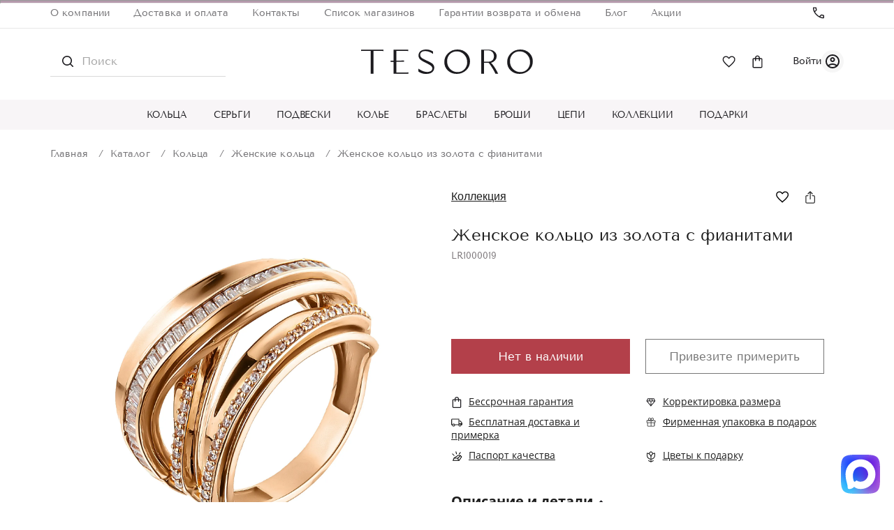

--- FILE ---
content_type: text/html; charset=UTF-8
request_url: https://tesorogold.ru/catalog/koltsa/zhenskie_koltsa/zhenskoe_koltso_iz_zolota_s_fianitami_60/
body_size: 35827
content:

<!DOCTYPE html>
<html lang="ru" prefix="og: http://ogp.me/ns#">

<head>
<!-- Test 00010123000 -->
	<meta charset="utf-8" />
	<title>Эксклюзивное женское кольцо из золота с фианитами TESORO по цене от 90 272 ₽ ✔ арт. LR1000019</title>
	<meta name="viewport" content="width=device-width,initial-scale=1" />
    <meta name="format-detection" content="telephone=no" />
    <meta http-equiv="Content-Type" content="text/html; charset=UTF-8" />
<meta name="robots" content="index, follow" />
<meta name="description" content="Женское кольцо из золота с фианитами ✔ арт. LR1000019 ✔ Скидки до 60% ✔ Пожизненная гарантия ✔ Бесплатная доставка с примеркой по Москве и РФ ☎ +7 (495) 212-11-43" />
<script data-skip-moving="true">(function(w, d, n) {var cl = "bx-core";var ht = d.documentElement;var htc = ht ? ht.className : undefined;if (htc === undefined || htc.indexOf(cl) !== -1){return;}var ua = n.userAgent;if (/(iPad;)|(iPhone;)/i.test(ua)){cl += " bx-ios";}else if (/Windows/i.test(ua)){cl += ' bx-win';}else if (/Macintosh/i.test(ua)){cl += " bx-mac";}else if (/Linux/i.test(ua) && !/Android/i.test(ua)){cl += " bx-linux";}else if (/Android/i.test(ua)){cl += " bx-android";}cl += (/(ipad|iphone|android|mobile|touch)/i.test(ua) ? " bx-touch" : " bx-no-touch");cl += w.devicePixelRatio && w.devicePixelRatio >= 2? " bx-retina": " bx-no-retina";if (/AppleWebKit/.test(ua)){cl += " bx-chrome";}else if (/Opera/.test(ua)){cl += " bx-opera";}else if (/Firefox/.test(ua)){cl += " bx-firefox";}ht.className = htc ? htc + " " + cl : cl;})(window, document, navigator);</script>





<link href="/bitrix/cache/css/s1/tesoro/page_9483442f7192f2903689645a8843f302/page_9483442f7192f2903689645a8843f302_v1.min.css?176914532553122" type="text/css" rel="stylesheet" />
<link href="/bitrix/cache/css/s1/tesoro/template_89e8a287f0ae483fb303daa3913fdb27/template_89e8a287f0ae483fb303daa3913fdb27_v1.min.css?1769145325345324" type="text/css" data-template-style="true" rel="stylesheet" />




<script type="extension/settings" data-extension="currency.currency-core">{"region":"ru"}</script>



            
            <!-- Yandex.Metrika counter -->
            
            <!-- /Yandex.Metrika counter -->
                    
        
 
	<meta name="google-site-verification" content="OGagqSQxGdx5Ee3QXCAgGtXK8tSqFAKHHSITGSz_4zI" />


	<meta property="og:locale" content="ru_RU" />
	<meta property="og:type" content="website" />
	<meta property="og:site_name" content="Ювелирный интернет магазин TESOROGOLD.ru" />
	<meta property="og:url" content="https://tesorogold.ru/catalog/koltsa/zhenskie_koltsa/zhenskoe_koltso_iz_zolota_s_fianitami_60/" />
	<meta property="og:title" content="Эксклюзивное женское кольцо из золота с фианитами TESORO по цене от 90 272 ₽ ✔ арт. LR1000019" />
	<meta property="vk:image" content="https://tesorogold.ru/upload/open-graph-image/soave-oro-510x228.jpg" />
	<meta property="og:image" content="https://tesorogold.ru/upload/open-graph-image/soave-oro-1200x630.jpg" />
	<meta property="og:image:secure_url" content="https://tesorogold.ru/upload/open-graph-image/soave-oro-1200x630.jpg" />
	<meta property="og:image:width" content="1200" />
	<meta property="og:image:height" content="630" />
	<meta property="og:image:type" content="image/jpeg" />
	<meta property="og:image" content="https://tesorogold.ru/upload/open-graph-image/soave-oro-400x400.jpg" />
	<meta property="og:image:secure_url" content="https://tesorogold.ru/upload/open-graph-image/soave-oro-400x400.jpg" />
	<meta property="og:image:width" content="400" />
	<meta property="og:image:height" content="400" />
	<meta property="og:image:type" content="image/jpeg" />
	<meta name="twitter:card" content="summary_large_image" />


	<link rel="canonical" href="https://tesorogold.ru/catalog/koltsa/zhenskie_koltsa/zhenskoe_koltso_iz_zolota_s_fianitami_60/" />


    </head>

<body>
<div id="panel"></div>
<section class="l-footer-push">
	<header class="b-header b-header_inner">
       <hr class="main-page-hr">
        <div class="b-header__top">
			<div class="l-container">
				<nav class="b-header__nav">
					<ul class="list-unstyled b-header__nav-list">
							<li class="b-header__nav-item"><a class="b-header__nav-link" href="/about/">О компании</a></li>
	<li class="b-header__nav-item"><a class="b-header__nav-link" href="/about/delivery/">Доставка и оплата</a></li>
	<li class="b-header__nav-item"><a class="b-header__nav-link" href="/about/contacts/">Контакты</a></li>
							<li class="b-header__nav-item"><a class="b-header__nav-link" href="/about/contacts/">Список магазинов</a></li>
	<li class="b-header__nav-item"><a class="b-header__nav-link" href="/about/garantii/">Гарантии возврата и обмена</a></li>
	<li class="b-header__nav-item"><a class="b-header__nav-link" href="/articles/">Блог</a></li>
	<li class="b-header__nav-item"><a class="b-header__nav-link" href="/promo/">Акции</a></li>
					</ul>
				</nav>

				<div class="b-header__top-right">
					<div class="b-header__phone">
						<a href="tel:+">
							<svg class="icon">
								<use xlink:href="/local/templates/tesoro/images/svg.svg#icon-phone"></use>
							</svg>
													</a>
					</div>
					<div class="b-header__work-time">
											</div>
				</div>
			</div>
		</div>
		<div class="b-header__middle">
			<div class="l-container">
                <div class="b-header__hamb mobile_menu">
                    <svg class="icon">
                        <use xlink:href="/local/templates/tesoro/images/svg.svg#icon-hamb"></use>
                    </svg>
                </div>
                <div class="mobile_menu_container">
    <div class="mobile_menu_content">

	<div class="menu-ico">
		<a href="/wishlist/">
			<svg  width="24" height="24" viewBox="0 0 24 24" fill="none" xmlns="http://www.w3.org/2000/svg">
				<mask id="mask0_32_5341" style="mask-type:alpha" maskUnits="userSpaceOnUse" x="0" y="0" width="24" height="24">
					<rect width="24" height="24" fill="#D9D9D9"/>
				</mask>
				<g mask="url(#mask0_32_5341)">
					<path d="M12.1387 20.6059L11.0387 19.6059C9.372 18.1059 7.99701 16.8142 6.91367 15.7309C5.83034 14.6476 4.97201 13.6849 4.33867 12.8429C3.70534 12.0016 3.26367 11.2349 3.01367 10.5429C2.76367 9.85157 2.63867 9.14757 2.63867 8.43091C2.63867 7.01424 3.11801 5.82657 4.07667 4.86791C5.03467 3.90991 6.22201 3.43091 7.63867 3.43091C8.50534 3.43091 9.33034 3.63491 10.1137 4.04291C10.897 4.45157 11.572 5.03924 12.1387 5.80591C12.7053 5.03924 13.3803 4.45157 14.1637 4.04291C14.947 3.63491 15.772 3.43091 16.6387 3.43091C18.0553 3.43091 19.2427 3.90991 20.2007 4.86791C21.1593 5.82657 21.6387 7.01424 21.6387 8.43091C21.6387 9.14757 21.5137 9.85157 21.2637 10.5429C21.0137 11.2349 20.572 12.0016 19.9387 12.8429C19.3053 13.6849 18.447 14.6476 17.3637 15.7309C16.2803 16.8142 14.9053 18.1059 13.2387 19.6059L12.1387 20.6059ZM12.1387 18.5809C13.7387 17.1476 15.0553 15.9142 16.0887 14.8809C17.122 13.8476 17.9387 12.9516 18.5387 12.1929C19.1387 11.4349 19.5553 10.7642 19.7887 10.1809C20.022 9.59757 20.1387 9.01424 20.1387 8.43091C20.1387 7.43091 19.8053 6.59757 19.1387 5.93091C18.472 5.26424 17.6387 4.93091 16.6387 4.93091C15.8553 4.93091 15.126 5.15591 14.4507 5.60591C13.776 6.05591 13.247 6.68091 12.8637 7.48091H11.4137C11.0137 6.66424 10.4803 6.03491 9.81367 5.59291C9.14701 5.15157 8.42201 4.93091 7.63867 4.93091C6.63867 4.93091 5.80534 5.26424 5.13867 5.93091C4.47201 6.59757 4.13867 7.43091 4.13867 8.43091C4.13867 9.01424 4.25534 9.59757 4.48867 10.1809C4.72201 10.7642 5.13867 11.4349 5.73867 12.1929C6.33867 12.9516 7.15534 13.8432 8.18867 14.8679C9.22201 15.8932 10.5387 17.1309 12.1387 18.5809Z" fill="#1C1B1F"/>
				</g>
			</svg>
		</a>

		<a href="/personal/">
            <svg width="24" height="24" viewBox="0 0 24 24" fill="none" xmlns="http://www.w3.org/2000/svg">
                <mask id="mask0_4555_1649" style="mask-type:alpha" maskUnits="userSpaceOnUse" x="0" y="0" width="24" height="24">
                    <rect width="24" height="24" fill="#D9D9D9"/>
                </mask>
                <g mask="url(#mask0_4555_1649)">
                    <path d="M5.85 17.1C6.7 16.45 7.65 15.9373 8.7 15.562C9.75 15.1873 10.85 15 12 15C13.15 15 14.25 15.1873 15.3 15.562C16.35 15.9373 17.3 16.45 18.15 17.1C18.7333 16.4167 19.1877 15.6417 19.513 14.775C19.8377 13.9083 20 12.9833 20 12C20 9.78333 19.221 7.89567 17.663 6.337C16.1043 4.779 14.2167 4 12 4C9.78333 4 7.896 4.779 6.338 6.337C4.77933 7.89567 4 9.78333 4 12C4 12.9833 4.16267 13.9083 4.488 14.775C4.81267 15.6417 5.26667 16.4167 5.85 17.1ZM12 13C11.0167 13 10.1873 12.6627 9.512 11.988C8.83733 11.3127 8.5 10.4833 8.5 9.5C8.5 8.51667 8.83733 7.68733 9.512 7.012C10.1873 6.33733 11.0167 6 12 6C12.9833 6 13.8127 6.33733 14.488 7.012C15.1627 7.68733 15.5 8.51667 15.5 9.5C15.5 10.4833 15.1627 11.3127 14.488 11.988C13.8127 12.6627 12.9833 13 12 13ZM12 22C10.6167 22 9.31667 21.7373 8.1 21.212C6.88333 20.6873 5.825 19.975 4.925 19.075C4.025 18.175 3.31267 17.1167 2.788 15.9C2.26267 14.6833 2 13.3833 2 12C2 10.6167 2.26267 9.31667 2.788 8.1C3.31267 6.88333 4.025 5.825 4.925 4.925C5.825 4.025 6.88333 3.31233 8.1 2.787C9.31667 2.26233 10.6167 2 12 2C13.3833 2 14.6833 2.26233 15.9 2.787C17.1167 3.31233 18.175 4.025 19.075 4.925C19.975 5.825 20.6873 6.88333 21.212 8.1C21.7373 9.31667 22 10.6167 22 12C22 13.3833 21.7373 14.6833 21.212 15.9C20.6873 17.1167 19.975 18.175 19.075 19.075C18.175 19.975 17.1167 20.6873 15.9 21.212C14.6833 21.7373 13.3833 22 12 22ZM12 20C12.8833 20 13.7167 19.871 14.5 19.613C15.2833 19.3543 16 18.9833 16.65 18.5C16 18.0167 15.2833 17.6457 14.5 17.387C13.7167 17.129 12.8833 17 12 17C11.1167 17 10.2833 17.129 9.5 17.387C8.71667 17.6457 8 18.0167 7.35 18.5C8 18.9833 8.71667 19.3543 9.5 19.613C10.2833 19.871 11.1167 20 12 20ZM12 11C12.4333 11 12.7917 10.8583 13.075 10.575C13.3583 10.2917 13.5 9.93333 13.5 9.5C13.5 9.06667 13.3583 8.70833 13.075 8.425C12.7917 8.14167 12.4333 8 12 8C11.5667 8 11.2083 8.14167 10.925 8.425C10.6417 8.70833 10.5 9.06667 10.5 9.5C10.5 9.93333 10.6417 10.2917 10.925 10.575C11.2083 10.8583 11.5667 11 12 11Z" fill="#1C1B1F"/>
                </g>
            </svg>
        </a>

		<svg width="18" height="18" class="btn-close" viewBox="0 0 14 14" fill="none" xmlns="http://www.w3.org/2000/svg">
			<path d="M1.4001 13.6496L0.350098 12.5996L5.9501 6.99961L0.350098 1.39961L1.4001 0.349609L7.0001 5.94961L12.6001 0.349609L13.6501 1.39961L8.0501 6.99961L13.6501 12.5996L12.6001 13.6496L7.0001 8.04961L1.4001 13.6496Z" fill="#1C1B1F"/>
		</svg>

	</div>

        <ul>



                            <li>
                    <div class="parent parent-group">
                        <a href="/catalog/koltsa/">
                            Кольца                        </a>
                        <svg width="6" height="10" viewBox="0 0 6 10" fill="none" xmlns="http://www.w3.org/2000/svg">
                            <path d="M1 1L5 5L1 9" stroke="#1C1B1F" stroke-width="1.3"/>
                        </svg>
                    </div>


                                            <ul>

<li>
	<div style="padding-left:20px"class="back svg-back" >
                                    <svg  width="8" height="12" viewBox="0 0 8 12" fill="none" xmlns="http://www.w3.org/2000/svg">
                                        <path d="M6.66675 11.334L1.33342 6.00065L6.66675 0.667318" stroke="#1C1B1F" stroke-width="1.3"/>
                                    </svg>
                                </div>
                                <a href="/catalog/koltsa/">Все Кольца</a>
</li>


                                                            <li>
                                    <a href="/catalog/koltsa/zhenskie_koltsa/">
                                        Женские кольца                                    </a>
                                </li>
                                                            <li>
                                    <a href="/catalog/koltsa/muzhskie_koltsa/">
                                        Мужские кольца                                    </a>
                                </li>
                                                            <li>
                                    <a href="/catalog/koltsa/obruchalnye_koltsa_iz_zolota/">
                                        Обручальные кольца из золота                                    </a>
                                </li>
                                                            <li>
                                    <a href="/catalog/koltsa/koltso_bez_vstavki/">
                                        Кольцо без вставки                                    </a>
                                </li>
                                                            <li>
                                    <a href="/catalog/koltsa/koltso_s_odnim_kamnem/">
                                        Кольцо с одним камнем                                    </a>
                                </li>
                                                            <li>
                                    <a href="/catalog/koltsa/obruchalnye_koltsa_bez_vstavki/">
                                        Обручальные кольца без вставки                                    </a>
                                </li>
                                                            <li>
                                    <a href="/catalog/koltsa/italyanskie_zolotye_koltsa/">
                                        Итальянские золотые кольца                                    </a>
                                </li>
                                                            <li>
                                    <a href="/catalog/koltsa/tonkie_koltsa_iz_zolota/">
                                        Тонкие кольца из золота                                    </a>
                                </li>
                                                            <li>
                                    <a href="/catalog/koltsa/koltsa_dorozhki_iz_zolota/">
                                        Кольца дорожки из золота                                    </a>
                                </li>
                                                            <li>
                                    <a href="/catalog/koltsa/kokteylnye_koltsa_iz_zolota/">
                                        Коктейльные кольца из золота                                    </a>
                                </li>
                                                            <li>
                                    <a href="/catalog/koltsa/shirokie_koltsa_iz_zolota/">
                                        Широкие кольца из золота                                    </a>
                                </li>
                                                            <li>
                                    <a href="/catalog/koltsa/pomolvochnye_koltsa_iz_zolota/">
                                        Помолвочные кольца из золота                                    </a>
                                </li>
                                                            <li>
                                    <a href="/catalog/koltsa/zolotye_koltsa_s_brilliantami/">
                                        Золотые кольца с бриллиантами                                    </a>
                                </li>
                                                            <li>
                                    <a href="/catalog/koltsa/zolotye_koltsa_s_sapfirami/">
                                        Золотые кольца с сапфирами                                    </a>
                                </li>
                                                            <li>
                                    <a href="/catalog/koltsa/zolotye_koltsa_s_rubinami/">
                                        Золотые кольца с рубинами                                    </a>
                                </li>
                                                            <li>
                                    <a href="/catalog/koltsa/zolotye_koltsa_s_izumrudami/">
                                        Золотые кольца с изумрудами                                    </a>
                                </li>
                                                            <li>
                                    <a href="/catalog/koltsa/koltsa_iz_belogo_zolota/">
                                        Кольца из белого золота                                    </a>
                                </li>
                                                    </ul>
                    

                </li>
                            <li>
                    <div class="parent parent-group">
                        <a href="/catalog/sergi/">
                            Серьги                        </a>
                        <svg width="6" height="10" viewBox="0 0 6 10" fill="none" xmlns="http://www.w3.org/2000/svg">
                            <path d="M1 1L5 5L1 9" stroke="#1C1B1F" stroke-width="1.3"/>
                        </svg>
                    </div>


                                            <ul>

<li>
	<div style="padding-left:20px"class="back svg-back" >
                                    <svg  width="8" height="12" viewBox="0 0 8 12" fill="none" xmlns="http://www.w3.org/2000/svg">
                                        <path d="M6.66675 11.334L1.33342 6.00065L6.66675 0.667318" stroke="#1C1B1F" stroke-width="1.3"/>
                                    </svg>
                                </div>
                                <a href="/catalog/sergi/">Все Серьги</a>
</li>


                                                            <li>
                                    <a href="/catalog/sergi/pirsing_tesoro/">
                                        Пирсинг                                    </a>
                                </li>
                                                            <li>
                                    <a href="/catalog/sergi/detskie_sergi_tesoro/">
                                        Детские серьги                                    </a>
                                </li>
                                                            <li>
                                    <a href="/catalog/sergi/zhenskie_sergi/">
                                        Женские серьги                                    </a>
                                </li>
                                                            <li>
                                    <a href="/catalog/sergi/visyachie_sergi_tesoro/">
                                        Висячие серьги                                    </a>
                                </li>
                                                            <li>
                                    <a href="/catalog/sergi/sergi_pusety_gvozdiki/">
                                        Серьги пусеты (гвоздики)                                    </a>
                                </li>
                                                            <li>
                                    <a href="/catalog/sergi/sergi_s_angliyskim_zamkom/">
                                        Серьги с английским замком                                    </a>
                                </li>
                                                            <li>
                                    <a href="/catalog/sergi/italyanskie_zolotye_sergi/">
                                        Итальянские золотые серьги                                    </a>
                                </li>
                                                            <li>
                                    <a href="/catalog/sergi/dlinnye_sergi/">
                                        Длинные серьги                                    </a>
                                </li>
                                                            <li>
                                    <a href="/catalog/sergi/sergi_kongo/">
                                        Серьги конго                                    </a>
                                </li>
                                                            <li>
                                    <a href="/catalog/sergi/sergi_s_italyanskim_zamkom/">
                                        Серьги с итальянским замком                                    </a>
                                </li>
                                                            <li>
                                    <a href="/catalog/sergi/sergi_s_zamkom_petlya/">
                                        Серьги с замком петля                                    </a>
                                </li>
                                                            <li>
                                    <a href="/catalog/sergi/sergi_bez_vstavok/">
                                        Серьги без вставок                                    </a>
                                </li>
                                                            <li>
                                    <a href="/catalog/sergi/pirsing_bez_vstavki/">
                                        Пирсинг без вставки                                    </a>
                                </li>
                                                            <li>
                                    <a href="/catalog/sergi/sergi_s_odnim_kamnem/">
                                        Серьги с одним камнем                                    </a>
                                </li>
                                                            <li>
                                    <a href="/catalog/sergi/detskie_sergi_bez_vstavki/">
                                        Детские серьги без вставки                                    </a>
                                </li>
                                                    </ul>
                    

                </li>
                            <li>
                    <div class="parent parent-group">
                        <a href="/catalog/podveski/">
                            Подвески                        </a>
                        <svg width="6" height="10" viewBox="0 0 6 10" fill="none" xmlns="http://www.w3.org/2000/svg">
                            <path d="M1 1L5 5L1 9" stroke="#1C1B1F" stroke-width="1.3"/>
                        </svg>
                    </div>


                                            <ul>

<li>
	<div style="padding-left:20px"class="back svg-back" >
                                    <svg  width="8" height="12" viewBox="0 0 8 12" fill="none" xmlns="http://www.w3.org/2000/svg">
                                        <path d="M6.66675 11.334L1.33342 6.00065L6.66675 0.667318" stroke="#1C1B1F" stroke-width="1.3"/>
                                    </svg>
                                </div>
                                <a href="/catalog/podveski/">Все Подвески</a>
</li>


                                                            <li>
                                    <a href="/catalog/podveski/krestiki/">
                                        Крестики                                    </a>
                                </li>
                                                            <li>
                                    <a href="/catalog/podveski/zhenskaya_podveska/">
                                        Женская подвеска                                    </a>
                                </li>
                                                            <li>
                                    <a href="/catalog/podveski/podveski_bez_vstavki/">
                                        Подвески без вставки                                    </a>
                                </li>
                                                            <li>
                                    <a href="/catalog/podveski/krest_bez_kamney/">
                                        Крест без камней                                    </a>
                                </li>
                                                            <li>
                                    <a href="/catalog/podveski/podveska_s_odnim_kamnem/">
                                        Подвеска с одним камнем                                    </a>
                                </li>
                                                    </ul>
                    

                </li>
                            <li>
                    <div class="parent parent-group">
                        <a href="/catalog/kole/">
                            Колье                        </a>
                        <svg width="6" height="10" viewBox="0 0 6 10" fill="none" xmlns="http://www.w3.org/2000/svg">
                            <path d="M1 1L5 5L1 9" stroke="#1C1B1F" stroke-width="1.3"/>
                        </svg>
                    </div>


                                            <ul>

<li>
	<div style="padding-left:20px"class="back svg-back" >
                                    <svg  width="8" height="12" viewBox="0 0 8 12" fill="none" xmlns="http://www.w3.org/2000/svg">
                                        <path d="M6.66675 11.334L1.33342 6.00065L6.66675 0.667318" stroke="#1C1B1F" stroke-width="1.3"/>
                                    </svg>
                                </div>
                                <a href="/catalog/kole/">Все Колье</a>
</li>


                                                            <li>
                                    <a href="/catalog/kole/kole_bez_vstavki/">
                                        Колье без вставки                                    </a>
                                </li>
                                                            <li>
                                    <a href="/catalog/kole/kole_s_odnim_kamnem/">
                                        Колье с одним камнем                                    </a>
                                </li>
                                                            <li>
                                    <a href="/catalog/kole/italyanskie_zolotye_kole/">
                                        Итальянские золотые колье                                    </a>
                                </li>
                                                    </ul>
                    

                </li>
                            <li>
                    <div class="parent parent-group">
                        <a href="/catalog/braslety/">
                            Браслеты                        </a>
                        <svg width="6" height="10" viewBox="0 0 6 10" fill="none" xmlns="http://www.w3.org/2000/svg">
                            <path d="M1 1L5 5L1 9" stroke="#1C1B1F" stroke-width="1.3"/>
                        </svg>
                    </div>


                                            <ul>

<li>
	<div style="padding-left:20px"class="back svg-back" >
                                    <svg  width="8" height="12" viewBox="0 0 8 12" fill="none" xmlns="http://www.w3.org/2000/svg">
                                        <path d="M6.66675 11.334L1.33342 6.00065L6.66675 0.667318" stroke="#1C1B1F" stroke-width="1.3"/>
                                    </svg>
                                </div>
                                <a href="/catalog/braslety/">Все Браслеты</a>
</li>


                                                            <li>
                                    <a href="/catalog/braslety/zhenskie_braslety/">
                                        Женские браслеты                                    </a>
                                </li>
                                                            <li>
                                    <a href="/catalog/braslety/braslet_bez_kamney/">
                                        Браслет без камней                                    </a>
                                </li>
                                                            <li>
                                    <a href="/catalog/braslety/braslet_s_odnim_kamnem/">
                                        Браслет с одним камнем                                    </a>
                                </li>
                                                            <li>
                                    <a href="/catalog/braslety/italyanskie_zolotye_braslety/">
                                        Итальянские золотые браслеты                                    </a>
                                </li>
                                                    </ul>
                    

                </li>
                            <li>
                    <div class="parent parent-group">
                        <a href="/catalog/broshi/">
                            Броши                        </a>
                        <svg width="6" height="10" viewBox="0 0 6 10" fill="none" xmlns="http://www.w3.org/2000/svg">
                            <path d="M1 1L5 5L1 9" stroke="#1C1B1F" stroke-width="1.3"/>
                        </svg>
                    </div>


                                            <ul>

<li>
	<div style="padding-left:20px"class="back svg-back" >
                                    <svg  width="8" height="12" viewBox="0 0 8 12" fill="none" xmlns="http://www.w3.org/2000/svg">
                                        <path d="M6.66675 11.334L1.33342 6.00065L6.66675 0.667318" stroke="#1C1B1F" stroke-width="1.3"/>
                                    </svg>
                                </div>
                                <a href="/catalog/broshi/">Все Броши</a>
</li>


                                                            <li>
                                    <a href="/catalog/broshi/bulavki/">
                                        Булавки                                    </a>
                                </li>
                                                    </ul>
                    

                </li>
                            <li>
                    <div class="parent parent-group">
                        <a href="/catalog/tsepi-tesoro/">
                            Цепи                        </a>
                        <svg width="6" height="10" viewBox="0 0 6 10" fill="none" xmlns="http://www.w3.org/2000/svg">
                            <path d="M1 1L5 5L1 9" stroke="#1C1B1F" stroke-width="1.3"/>
                        </svg>
                    </div>


                                            <ul>

<li>
	<div style="padding-left:20px"class="back svg-back" >
                                    <svg  width="8" height="12" viewBox="0 0 8 12" fill="none" xmlns="http://www.w3.org/2000/svg">
                                        <path d="M6.66675 11.334L1.33342 6.00065L6.66675 0.667318" stroke="#1C1B1F" stroke-width="1.3"/>
                                    </svg>
                                </div>
                                <a href="/catalog/tsepi-tesoro/">Все Цепи</a>
</li>


                                                            <li>
                                    <a href="/catalog/tsepi-tesoro/tsep_bez_kamney/">
                                        Цепь без камней                                    </a>
                                </li>
                                                            <li>
                                    <a href="/catalog/tsepi-tesoro/italyanskie_zolotye_tsepi/">
                                        Итальянские золотые цепи                                    </a>
                                </li>
                                                    </ul>
                    

                </li>
                            <li>
                    <div class="parent parent-group">
                        <a href="/catalog/kollektsii/">
                            Коллекции                        </a>
                        <svg width="6" height="10" viewBox="0 0 6 10" fill="none" xmlns="http://www.w3.org/2000/svg">
                            <path d="M1 1L5 5L1 9" stroke="#1C1B1F" stroke-width="1.3"/>
                        </svg>
                    </div>


                                            <ul>

<li>
	<div style="padding-left:20px"class="back svg-back" >
                                    <svg  width="8" height="12" viewBox="0 0 8 12" fill="none" xmlns="http://www.w3.org/2000/svg">
                                        <path d="M6.66675 11.334L1.33342 6.00065L6.66675 0.667318" stroke="#1C1B1F" stroke-width="1.3"/>
                                    </svg>
                                </div>
                                <a href="/catalog/kollektsii/">Все Коллекции</a>
</li>


                                                            <li>
                                    <a href="/catalog/kollektsii/dlya_muzhchin/">
                                        Для мужчин                                    </a>
                                </li>
                                                            <li>
                                    <a href="/catalog/kollektsii/bronzallure_milano/">
                                        Bronzallure Milano                                    </a>
                                </li>
                                                            <li>
                                    <a href="/catalog/kollektsii/de_luxe/">
                                        DE LUXE                                    </a>
                                </li>
                                                            <li>
                                    <a href="/catalog/kollektsii/italyanskie_izdeliya/">
                                        Итальянские изделия                                    </a>
                                </li>
                                                            <li>
                                    <a href="/catalog/kollektsii/etrusca/">
                                        ETRUSCA                                    </a>
                                </li>
                                                            <li>
                                    <a href="/catalog/kollektsii/aldzena_silver/">
                                        ALDZENA SILVER                                    </a>
                                </li>
                                                            <li>
                                    <a href="/catalog/kollektsii/aldzena_gold/">
                                        ALDZENA GOLD                                    </a>
                                </li>
                                                            <li>
                                    <a href="/catalog/kollektsii/ti_sento/">
                                        Ti Sento                                    </a>
                                </li>
                                                            <li>
                                    <a href="/catalog/kollektsii/urban_m/">
                                        URBAN M                                    </a>
                                </li>
                                                            <li>
                                    <a href="/catalog/kollektsii/coeur_de_lion/">
                                        Coeur de Lion                                    </a>
                                </li>
                                                            <li>
                                    <a href="/catalog/kollektsii/de_fleur/">
                                        DE FLEUR                                    </a>
                                </li>
                                                    </ul>
                    

                </li>
                            <li>
                    <div class="parent-group">
                        <a href="/catalog/podarki/">
                            Подарки                        </a>
                        <svg width="6" height="10" viewBox="0 0 6 10" fill="none" xmlns="http://www.w3.org/2000/svg">
                            <path d="M1 1L5 5L1 9" stroke="#1C1B1F" stroke-width="1.3"/>
                        </svg>
                    </div>


                    

                </li>
            			<li>
				<a href="/about/contacts/">Контакты</a>
			</li>
			<li>
                <a href="/promo/">Акции</a>
            </li>
            <li>
                <a href="/articles/">Блог</a>
            </li>
        </ul>
    </div>
</div>
<div class="mobile_menu_overlay"></div>
				<div class="b-header__search b-header__search_main">
					<form action="/catalog/">
						<input name="q" class="b-header__search-input input" type="text" placeholder="Поиск">
						<button class="b-header__search-button button" type="submit">
							<svg class="icon">
								<use xlink:href="/local/templates/tesoro/images/svg.svg#icon-search"></use>
							</svg>
						</button>
					</form>
				</div>
				<div class="b-header__logo">
					<a href="/">
						<img src="/local/templates/tesoro/images/dist/logo.svg" alt="Tesoro">
					</a>
				</div>
				<div class="b-header__middle-right js-box-basket">
					<a href="tel:+"
   class="b-header__phone">
    <svg class="icon">
        <use xlink:href="/local/templates/tesoro/images/svg.svg#icon-phone"></use>
    </svg>
</a>

<a href="/wishlist/"
   class="b-header__favorites app-favorites-items">
    <svg class="icon">
        <use xlink:href="/local/templates/tesoro/images/svg.svg#icon-favorite"></use>
    </svg>
    </a>
<a href="javascript:void(0);"
   class="b-header__shopping-cart">
    <svg class="icon">
        <use xlink:href="/local/templates/tesoro/images/svg.svg#icon-shopping-cart"></use>
    </svg>
    </a>

<div class="app-personal-avatar-wrap">
            <a href="/login" class="app-personal-avatar">
            <div class="app-personal-avatar__text">
                <span>Войти</span>
            </div>
            <div class="app-personal-avatar__icon">
                <span class="app-personal-avatar__icon-text"></span>
            </div>
        </a>
    
</div>

				</div>
			</div>
		</div>
		<div class="b-header__bottom">
			<nav class="b-header__navigation">
				
<div class="l-container">
	<ul class="list-unstyled b-header__navigation-list">
					<li class="b-header__navigation-item">
				<a class="b-header__navigation-link" href="/catalog/koltsa/">
					Кольца				</a>
                                <ul class="children">
                                            <li>
                            <a href="/catalog/koltsa/zhenskie_koltsa/" class="root-item">Женские кольца</a>
                        </li>
                                            <li>
                            <a href="/catalog/koltsa/muzhskie_koltsa/" class="root-item">Мужские кольца</a>
                        </li>
                                            <li>
                            <a href="/catalog/koltsa/obruchalnye_koltsa_iz_zolota/" class="root-item">Обручальные кольца из золота</a>
                        </li>
                                            <li>
                            <a href="/catalog/koltsa/koltso_bez_vstavki/" class="root-item">Кольцо без вставки</a>
                        </li>
                                            <li>
                            <a href="/catalog/koltsa/koltso_s_odnim_kamnem/" class="root-item">Кольцо с одним камнем</a>
                        </li>
                                            <li>
                            <a href="/catalog/koltsa/obruchalnye_koltsa_bez_vstavki/" class="root-item">Обручальные кольца без вставки</a>
                        </li>
                                            <li>
                            <a href="/catalog/koltsa/italyanskie_zolotye_koltsa/" class="root-item">Итальянские золотые кольца</a>
                        </li>
                                            <li>
                            <a href="/catalog/koltsa/tonkie_koltsa_iz_zolota/" class="root-item">Тонкие кольца из золота</a>
                        </li>
                                            <li>
                            <a href="/catalog/koltsa/koltsa_dorozhki_iz_zolota/" class="root-item">Кольца дорожки из золота</a>
                        </li>
                                            <li>
                            <a href="/catalog/koltsa/kokteylnye_koltsa_iz_zolota/" class="root-item">Коктейльные кольца из золота</a>
                        </li>
                                            <li>
                            <a href="/catalog/koltsa/shirokie_koltsa_iz_zolota/" class="root-item">Широкие кольца из золота</a>
                        </li>
                                            <li>
                            <a href="/catalog/koltsa/pomolvochnye_koltsa_iz_zolota/" class="root-item">Помолвочные кольца из золота</a>
                        </li>
                                            <li>
                            <a href="/catalog/koltsa/zolotye_koltsa_s_brilliantami/" class="root-item">Золотые кольца с бриллиантами</a>
                        </li>
                                            <li>
                            <a href="/catalog/koltsa/zolotye_koltsa_s_sapfirami/" class="root-item">Золотые кольца с сапфирами</a>
                        </li>
                                            <li>
                            <a href="/catalog/koltsa/zolotye_koltsa_s_rubinami/" class="root-item">Золотые кольца с рубинами</a>
                        </li>
                                            <li>
                            <a href="/catalog/koltsa/zolotye_koltsa_s_izumrudami/" class="root-item">Золотые кольца с изумрудами</a>
                        </li>
                                            <li>
                            <a href="/catalog/koltsa/koltsa_iz_belogo_zolota/" class="root-item">Кольца из белого золота</a>
                        </li>
                                    </ul>
                			</li>
					<li class="b-header__navigation-item">
				<a class="b-header__navigation-link" href="/catalog/sergi/">
					Серьги				</a>
                                <ul class="children">
                                            <li>
                            <a href="/catalog/sergi/pirsing_tesoro/" class="root-item">Пирсинг</a>
                        </li>
                                            <li>
                            <a href="/catalog/sergi/detskie_sergi_tesoro/" class="root-item">Детские серьги</a>
                        </li>
                                            <li>
                            <a href="/catalog/sergi/zhenskie_sergi/" class="root-item">Женские серьги</a>
                        </li>
                                            <li>
                            <a href="/catalog/sergi/visyachie_sergi_tesoro/" class="root-item">Висячие серьги</a>
                        </li>
                                            <li>
                            <a href="/catalog/sergi/sergi_pusety_gvozdiki/" class="root-item">Серьги пусеты (гвоздики)</a>
                        </li>
                                            <li>
                            <a href="/catalog/sergi/sergi_s_angliyskim_zamkom/" class="root-item">Серьги с английским замком</a>
                        </li>
                                            <li>
                            <a href="/catalog/sergi/italyanskie_zolotye_sergi/" class="root-item">Итальянские золотые серьги</a>
                        </li>
                                            <li>
                            <a href="/catalog/sergi/dlinnye_sergi/" class="root-item">Длинные серьги</a>
                        </li>
                                            <li>
                            <a href="/catalog/sergi/sergi_kongo/" class="root-item">Серьги конго</a>
                        </li>
                                            <li>
                            <a href="/catalog/sergi/sergi_s_italyanskim_zamkom/" class="root-item">Серьги с итальянским замком</a>
                        </li>
                                            <li>
                            <a href="/catalog/sergi/sergi_s_zamkom_petlya/" class="root-item">Серьги с замком петля</a>
                        </li>
                                            <li>
                            <a href="/catalog/sergi/sergi_bez_vstavok/" class="root-item">Серьги без вставок</a>
                        </li>
                                            <li>
                            <a href="/catalog/sergi/pirsing_bez_vstavki/" class="root-item">Пирсинг без вставки</a>
                        </li>
                                            <li>
                            <a href="/catalog/sergi/sergi_s_odnim_kamnem/" class="root-item">Серьги с одним камнем</a>
                        </li>
                                            <li>
                            <a href="/catalog/sergi/detskie_sergi_bez_vstavki/" class="root-item">Детские серьги без вставки</a>
                        </li>
                                    </ul>
                			</li>
					<li class="b-header__navigation-item">
				<a class="b-header__navigation-link" href="/catalog/podveski/">
					Подвески				</a>
                                <ul class="children">
                                            <li>
                            <a href="/catalog/podveski/krestiki/" class="root-item">Крестики</a>
                        </li>
                                            <li>
                            <a href="/catalog/podveski/zhenskaya_podveska/" class="root-item">Женская подвеска</a>
                        </li>
                                            <li>
                            <a href="/catalog/podveski/podveski_bez_vstavki/" class="root-item">Подвески без вставки</a>
                        </li>
                                            <li>
                            <a href="/catalog/podveski/krest_bez_kamney/" class="root-item">Крест без камней</a>
                        </li>
                                            <li>
                            <a href="/catalog/podveski/podveska_s_odnim_kamnem/" class="root-item">Подвеска с одним камнем</a>
                        </li>
                                    </ul>
                			</li>
					<li class="b-header__navigation-item">
				<a class="b-header__navigation-link" href="/catalog/kole/">
					Колье				</a>
                                <ul class="children">
                                            <li>
                            <a href="/catalog/kole/kole_bez_vstavki/" class="root-item">Колье без вставки</a>
                        </li>
                                            <li>
                            <a href="/catalog/kole/kole_s_odnim_kamnem/" class="root-item">Колье с одним камнем</a>
                        </li>
                                            <li>
                            <a href="/catalog/kole/italyanskie_zolotye_kole/" class="root-item">Итальянские золотые колье</a>
                        </li>
                                    </ul>
                			</li>
					<li class="b-header__navigation-item">
				<a class="b-header__navigation-link" href="/catalog/braslety/">
					Браслеты				</a>
                                <ul class="children">
                                            <li>
                            <a href="/catalog/braslety/zhenskie_braslety/" class="root-item">Женские браслеты</a>
                        </li>
                                            <li>
                            <a href="/catalog/braslety/braslet_bez_kamney/" class="root-item">Браслет без камней</a>
                        </li>
                                            <li>
                            <a href="/catalog/braslety/braslet_s_odnim_kamnem/" class="root-item">Браслет с одним камнем</a>
                        </li>
                                            <li>
                            <a href="/catalog/braslety/italyanskie_zolotye_braslety/" class="root-item">Итальянские золотые браслеты</a>
                        </li>
                                    </ul>
                			</li>
					<li class="b-header__navigation-item">
				<a class="b-header__navigation-link" href="/catalog/broshi/">
					Броши				</a>
                                <ul class="children">
                                            <li>
                            <a href="/catalog/broshi/bulavki/" class="root-item">Булавки</a>
                        </li>
                                    </ul>
                			</li>
					<li class="b-header__navigation-item">
				<a class="b-header__navigation-link" href="/catalog/tsepi-tesoro/">
					Цепи				</a>
                                <ul class="children">
                                            <li>
                            <a href="/catalog/tsepi-tesoro/tsep_bez_kamney/" class="root-item">Цепь без камней</a>
                        </li>
                                            <li>
                            <a href="/catalog/tsepi-tesoro/italyanskie_zolotye_tsepi/" class="root-item">Итальянские золотые цепи</a>
                        </li>
                                    </ul>
                			</li>
					<li class="b-header__navigation-item">
				<a class="b-header__navigation-link" href="/catalog/kollektsii/">
					Коллекции				</a>
                                <ul class="children">
                                            <li>
                            <a href="/catalog/kollektsii/dlya_muzhchin/" class="root-item">Для мужчин</a>
                        </li>
                                            <li>
                            <a href="/catalog/kollektsii/bronzallure_milano/" class="root-item">Bronzallure Milano</a>
                        </li>
                                            <li>
                            <a href="/catalog/kollektsii/de_luxe/" class="root-item">DE LUXE</a>
                        </li>
                                            <li>
                            <a href="/catalog/kollektsii/italyanskie_izdeliya/" class="root-item">Итальянские изделия</a>
                        </li>
                                            <li>
                            <a href="/catalog/kollektsii/etrusca/" class="root-item">ETRUSCA</a>
                        </li>
                                            <li>
                            <a href="/catalog/kollektsii/aldzena_silver/" class="root-item">ALDZENA SILVER</a>
                        </li>
                                            <li>
                            <a href="/catalog/kollektsii/aldzena_gold/" class="root-item">ALDZENA GOLD</a>
                        </li>
                                            <li>
                            <a href="/catalog/kollektsii/ti_sento/" class="root-item">Ti Sento</a>
                        </li>
                                            <li>
                            <a href="/catalog/kollektsii/urban_m/" class="root-item">URBAN M</a>
                        </li>
                                            <li>
                            <a href="/catalog/kollektsii/coeur_de_lion/" class="root-item">Coeur de Lion</a>
                        </li>
                                            <li>
                            <a href="/catalog/kollektsii/de_fleur/" class="root-item">DE FLEUR</a>
                        </li>
                                    </ul>
                			</li>
					<li class="b-header__navigation-item">
				<a class="b-header__navigation-link" href="/catalog/podarki/">
					Подарки				</a>
                			</li>
			</ul>
</div>			</nav>
		</div>
	</header>
	<section class="l-content"><!--
<div class="sdgsdgsdhsh"></div>
-->

<div class="l-container">
    <section class="detail-page">

        
    <nav class="b-breadcrumbs">
        <ul class="b-breadcrumbs__list list-unstyled">
			<li class="b-breadcrumbs__item">
				<a class="b-breadcrumbs__link" href="/">
					<span>Главная</span>
				</a>
			</li><li class="b-breadcrumbs__item">
            <a class="b-breadcrumbs__link" href="/catalog/" title="Каталог">
                <span>Каталог</span>
            </a>
			<meta itemprop="position" content="2">
        </li><li class="b-breadcrumbs__item">
            <a class="b-breadcrumbs__link" href="/catalog/koltsa/" title="Кольца">
                <span>Кольца</span>
            </a>
			<meta itemprop="position" content="3">
        </li><li class="b-breadcrumbs__item">
            <a class="b-breadcrumbs__link" href="/catalog/koltsa/zhenskie_koltsa/" title="Женские кольца">
                <span>Женские кольца</span>
            </a>
			<meta itemprop="position" content="4">
        </li><li class="b-breadcrumbs__item active">
            <a class="b-breadcrumbs__link">Женское кольцо из золота с фианитами</a>
		</li>
    </ul>
</nav><script type="application/ld+json">
{
	"@context": "https://schema.org",
	"@type": "BreadcrumbList",
	"itemListElement": [{
	"@type": "ListItem",
	"position": 1,
	"name": "Главная",
	"item": "https://tesorogold.ru/"
},{
			"@type": "ListItem",
			"position": 2,
			"name": "Каталог",
			"item": "https://tesorogold.ru/catalog/"
		},{
			"@type": "ListItem",
			"position": 3,
			"name": "Кольца",
			"item": "https://tesorogold.ru/catalog/koltsa/"
		},{
			"@type": "ListItem",
			"position": 4,
			"name": "Женские кольца",
			"item": "https://tesorogold.ru/catalog/koltsa/zhenskie_koltsa/"
		},{
			"@type": "ListItem",
			"position": 5,
			"name": "Женское кольцо из золота с фианитами"
		}]}
</script>
<div class="wrapper bx_item_detail" id="bx_117848907_555771">

    <div class="detail-page-product-card" data-sticky-container>
        <div class="product-gallery-slider">
            <div class="main-image carousel w-10/12 max-w-5xl mx-auto" id="mainCarousel">

                
                    <div class="carousel__slide" data-src="/upload/iblock/861/77xly7p5l8sxfdq3m2qvy9vvms6v0wn5/8013b5780eaf47b6bea7b9ab69382767_3c79449f7e9811ecb39100155d7f56f9.webp" data-fancybox="gallery"
                         data-caption="Женское кольцо из золота с фианитами">
                        <img id="bx_117848907_555771_pict" src="/upload/iblock/861/77xly7p5l8sxfdq3m2qvy9vvms6v0wn5/8013b5780eaf47b6bea7b9ab69382767_3c79449f7e9811ecb39100155d7f56f9.webp"
                             alt="Женское кольцо из золота с фианитами"/>
                    </div>

                
            </div>
            <div class="control-slier-image carousel max-w-xl mx-auto" id="thumbCarousel">

                
                    <div class="image-slide carousel__slide">
                        <img class="panzoom__content" src="/upload/iblock/861/77xly7p5l8sxfdq3m2qvy9vvms6v0wn5/8013b5780eaf47b6bea7b9ab69382767_3c79449f7e9811ecb39100155d7f56f9.webp"/>
                    </div>

                
            </div>
        </div>

        <div class="product-offer">
            <div class="detail_collection">
                <div class="detail_collection_word"><a href="/catalog/koltsa/zhenskie_koltsa/">Коллекция</a></div>
                <!--                <a href="#" class="detail_collection_favorite js-addtofavorite" data-product="--><!--">-->
<!--                    <svg class="icon">-->
<!--                        <use xlink:href="--><!--#icon-favorite"></use>-->
<!--                    </svg>-->
<!--                </a>-->

                <div class="favor detail_collection_favorite" data-item="555771"
                     title="В избранное">
                    <svg class="app-svg-heart" xmlns="http://www.w3.org/2000/svg" viewBox="0 0 20 18" fill="">
                        <path class="app-svg-heart__border" d="m10.139 17.606-1.1-1c-1.667-1.5-3.042-2.792-4.125-3.875-1.084-1.083-1.942-2.046-2.575-2.888-.634-.841-1.075-1.608-1.325-2.3A6.168 6.168 0 0 1 .639 5.43c0-1.417.479-2.604 1.438-3.563C3.035.91 4.222.43 5.639.43c.866 0 1.691.204 2.475.612.783.409 1.458.996 2.025 1.763.566-.767 1.241-1.354 2.025-1.763A5.285 5.285 0 0 1 14.639.43c1.416 0 2.604.479 3.562 1.437.958.959 1.438 2.146 1.438 3.563 0 .717-.125 1.42-.375 2.112-.25.692-.692 1.459-1.325 2.3-.634.842-1.492 1.805-2.575 2.888-1.084 1.083-2.459 2.375-4.125 3.875l-1.1 1Zm0-2.025c1.6-1.433 2.916-2.667 3.95-3.7 1.033-1.033 1.85-1.93 2.45-2.688.6-.758 1.016-1.429 1.25-2.012.233-.583.35-1.167.35-1.75 0-1-.334-1.833-1-2.5-.667-.667-1.5-1-2.5-1a3.87 3.87 0 0 0-2.188.675c-.675.45-1.204 1.075-1.587 1.875h-1.45c-.4-.817-.934-1.446-1.6-1.888a3.862 3.862 0 0 0-2.175-.662c-1 0-1.834.333-2.5 1-.667.667-1 1.5-1 2.5 0 .583.116 1.167.35 1.75.233.583.65 1.254 1.25 2.012.6.759 1.416 1.65 2.45 2.675a123.342 123.342 0 0 0 3.95 3.713Z"
                              fill="#1c1b1f"></path>
                        <path class="app-svg-heart__background" d="m10.139 17.606-1.1-1c-1.667-1.5-3.042-2.792-4.125-3.875-1.084-1.083-1.942-2.046-2.575-2.888-.634-.841-1.075-1.608-1.325-2.3A6.168 6.168 0 0 1 .639 5.43c0-1.417.479-2.604 1.438-3.563C3.035.91 4.222.43 5.639.43c.866 0 1.691.204 2.475.612.783.409 1.458.996 2.025 1.763.566-.767 1.241-1.354 2.025-1.763A5.285 5.285 0 0 1 14.639.43c1.416 0 2.604.479 3.562 1.437.958.959 1.438 2.146 1.438 3.563 0 .717-.125 1.42-.375 2.112-.25.692-.692 1.459-1.325 2.3-.634.842-1.492 1.805-2.575 2.888-1.084 1.083-2.459 2.375-4.125 3.875l-1.1 1Z"
                              fill="#b59aac"/>
                    </svg>
                </div>


                <div class="product_soc_button">
                    <a href="#" class="detail_collection_social">
                        <svg class="icon">
                            <use xlink:href="/local/templates/tesoro/images/svg.svg#icon-social"></use>
                        </svg>
                    </a>

                    <div class="product_soc_menu">
                        <div>
                            <svg class="icon">
                                <use xlink:href="/local/templates/tesoro/images/svg.svg#icon-telegram"></use>
                            </svg>
                            <a href="https://t.me/share/url?url=http://tesorogold.ru:443/catalog/koltsa/zhenskie_koltsa/zhenskoe_koltso_iz_zolota_s_fianitami_60/" target="_blank">
                                Telegram
                            </a>
                        </div>
                        <div>
                            <svg class="icon">
                                <use xlink:href="/local/templates/tesoro/images/svg.svg#icon-whatsapp"></use>
                            </svg>
                            <a href="https://api.whatsapp.com/send/?text=http://tesorogold.ru:443/catalog/koltsa/zhenskie_koltsa/zhenskoe_koltso_iz_zolota_s_fianitami_60/&type=custom_url&app_absent=0"
                               target="_blank">
                                WhatsApp
                            </a>
                        </div>
                    </div>
                </div>
            </div>

            <h1 class="detail-page__title">
                Женское кольцо из золота с фианитами            </h1>

            <div class="detail_articul_reviews">
                <div class="detail_articul">
                    LR1000019                </div>

                
            </div>

            <div class="product_promo">
                <span>Еще -20% онлайн по коду: ОСЕНЬ</span>
            </div>

            <div class="product-price-wrap">
                <div class="product-price-wrap-prices">
                    <div class="product-price" id="bx_117848907_555771_price">
                    </div>

                    <div class="product-old-price" id="bx_117848907_555771_old_price">
                    </div>

                    <div class="product-perc" id="bx_117848907_555771_dsc_pict">
                    </div>
                </div>

                <a href="#" class="pay_parts">
                    <span class="pay_parts_sum"> x 6</span>
                    <span class="pay_parts_text">
                            Оплата частями
                            <svg class="icon">
                                <use xlink:href="/local/templates/tesoro/images/svg.svg#icon-slider-arrow"></use>
                            </svg>
                    </span>
                </a>

                <div class="product-discount" id="bx_117848907_555771_price_discount">
                </div>
                <!--span class="product-new-price"></span-->
                <!--span class="product-sale">-40%</span-->
            </div>

			<span class="whatsapp"></span>

<!--            <a href="https://wa.me/--><!--?text=--><!--" class="whatsapp"-->
<!--               target="_blank">-->
<!--                <div>-->
<!--                    <svg class="icon">-->
<!--                        <use xlink:href="--><!--#icon-whatsapp"></use>-->
<!--                    </svg>-->
<!--                    <span>Заказать фото и видеообзор в WhatsApp</span>-->
<!--                </div>-->
<!--            </a>-->

            <!--            <div class="message-price-down">-->
            <!--                <a data-main-item-id="--><!--"-->
            <!--                   data-item-id="-1"-->
            <!--                   id="button-subscribe-lower-price"-->
            <!--                   href="javascript:void(0)">-->
            <!--                    Сообщить о снижении цены-->
            <!--                </a>-->
            <!--            </div>-->

                        <div class="detail_buttons_mobile">

					<div id="snackbar">К сожалению, товара нет в наличии. Следите за нашими обновлениями</div>

                <style>

                                        .detail_buttons .add-to-cart a::after {
                        content: "Нет в наличии";
                    }
                    .detail_buttons .add-to-cart {
                        background: #B3404A;
                    }
                    .detail_buttons .buy-one-click {
                        filter: grayscale(100%);
                    }
                    #snackbar {
						display: block;
                        max-width: 350px;
                        position: fixed;
                        z-index: 9999;
                        top: 60px;
                        right: -500px;
                        background-color: #B3404A;
                        color: white;
                        padding: 10px 20px;
                        border-radius: 0;
                        box-shadow: 0 4px 6px rgba(0, 0, 0, 0.2);
                        transition: right 0.5s ease-in-out;
                    }

                    @media (max-width: 950px) {
                        #snackbar {
                            top: 20px;
                        }
                    }

                                    </style>

                                                
                <div class="detail_buttons">
                    <div class="add-to-cart">
                        <a href="javascript:void(0);" class="add-to-cart-modal" onclick="addCartMetrics();"
                           id="bx_117848907_555771_add_basket_link"
                            style="pointer-events:none;cursor:auto;"                        >
                        </a>
                    </div>
                    <div class="buy-one-click" id="buy-one-click"
                        style="pointer-events:none;cursor:auto;"                    >
                        <a href="#"></a>
                    </div>
                </div>
            </div>

            
            <div class="product_links">
                <div>
                    <svg class="icon">
                        <use xlink:href="/local/templates/tesoro/images/svg.svg#icon-product-links-1"></use>
                    </svg>
                    <a href="/about/garantii/" target="_blank">
                        Бессрочная гарантия </a>
                </div>
                <div>
                    <svg class="icon">
                        <use xlink:href="/local/templates/tesoro/images/svg.svg#icon-product-links-2"></use>
                    </svg>
                    <a href="/about/dimensions/" target="_blank">
                        Корректировка размера </a>
                </div>
                <div>
                    <svg class="icon">
                        <use xlink:href="/local/templates/tesoro/images/svg.svg#icon-product-links-3"></use>
                    </svg>
                    <a href="/about/delivery/" target="_blank">
                        Бесплатная доставка и примерка </a>
                </div>
                <div>
                    <svg class="icon">
                        <use xlink:href="/local/templates/tesoro/images/svg.svg#icon-product-links-4"></use>
                    </svg>
                    <a href="/about/packaging/" target="_blank">
                        Фирменная упаковка в подарок </a>
                </div>
                <div>
                    <svg class="icon">
                        <use xlink:href="/local/templates/tesoro/images/svg.svg#icon-product-links-5"></use>
                    </svg>
                    <a href="/about/certificate/" target="_blank">
                        Паспорт качества </a>
                </div>
                <div>
                    <svg class="icon">
                        <use xlink:href="/local/templates/tesoro/images/svg.svg#icon-product-links-6"></use>
                    </svg>
                    <a href="/about/flowers/" target="_blank">
                        Цветы к подарку </a>
                </div>
            </div>

            <div class="product_details_title">
                <div>Описание и детали</div>
                <div class="icon_arrow">
                    <svg class="icon">
                        <use xlink:href="/local/templates/tesoro/images/svg.svg#icon-arrow"></use>
                    </svg>
                </div>
            </div>

            <div class="product_details">
                <div class="product_details_properties">
                    <div class="product_details_properties_all">
                    </div>

                    <div class="product_details_properties_insert">
                        <p></p>
                    </div>
                </div>

                <div class="product_details_description">
                </div>
            </div>

            <!--            <div class="delivery">-->
            <!--                <p>Доставка по Москве в пределах МКАД - от 1 дня</p>-->
            <!--                <div class="conditions-delivery">-->
            <!--                    <a href="#" class="terms_delivery_payment">Условия доставки и оплаты-->
            <!--                    </a>-->
            <!--                </div>-->
            <!--            </div>-->

        </div>
    </div>

    <!--    <div class="product-description">-->
    <!--        Описание:-->
    <!--        <div class="description"></div>-->
    <!--    </div>-->

    
    <!--Без $arItemIDs['BASKET_ACTIONS'] не работает-->
    <div style="display:none;" id="bx_117848907_555771_basket_actions"></div>
    <!--Без Слайдера тоже не работает-->
    <div style="display:none;" class="bx_item_container">
        
    </div>
</div>
</section>
</div>

<!--Гарантия качества-->
<div class="outer_block">
    <div class="inner_block">
        <div class="inner_block_title">
            <h2>Гарантия качества</h2>
            <div>Бренд Тесоро — это символ уникальности и качества продукции, которая будет радовать вас на протяжении многих лет. Приобретайте ювелирные украшения Тесоро и ощутите настоящее волшебство!</div>
        </div>

        <div class="inner_block_data">

            
                <div class="inner_block_item">
                    <div class="inner_block_item_title">
                        <div class="safe-info-item-title">Итальянское производство</div>
                        <div class="icon_arrow spin">
                            <svg class="icon">
                                <use xlink:href="/local/templates/tesoro/images/svg.svg#icon-arrow"></use>
                            </svg>
                        </div>
                    </div>
                    <div class="inner_block_item_text collapse">
                        Итальянское производство ювелирных изделий славится своим высоким качеством, уникальным дизайном и вниманием к деталям. Италия является одним из главных центров ювелирной промышленности в мире, и итальянские бренды часто ассоциируются с роскошью и элегантностью.<br>
<br>
Многие итальянские ювелирные компании имеют долгую историю, в том числе Тесоро передаёт своё мастерство из поколения в поколение. Компания использует только лучшие материалы, такие как золото, серебро, платину, бронзу, драгоценные камни и жемчуг, чтобы создавать уникальные и изысканные украшения.<br>
<br>
Итальянские ювелирные изделия Тесоро отличаются оригинальным дизайном, который сочетает в себе классические элементы с современными тенденциями. Это делает их привлекательными для широкого круга потребителей, как для любителей классики, так и для тех, кто предпочитает более современный стиль.<br>
<br>
Кроме того, Тесоро сотрудничает с известными дизайнерами, чтобы создавать уникальные коллекции, которые отражают последние модные тенденции. Это позволяет нам оставаться впереди конкурентов и предлагать своим клиентам самые актуальные и стильные ювелирные изделия.<br>
<br>
Итальянское производство ювелирных изделий Тесоро также известно своей ручной работой и вниманием к деталям. Мастера-ювелиры вкладывают много времени и усилий в каждое изделие, чтобы создать неповторимую и качественную продукцию.<br>
<br>
Благодаря своей репутации и высокому качеству, итальянские ювелирные изделия Тесоро пользуются спросом по всему миру, потому что изделия олицетворяют красоту, роскошь и итальянский стиль.                    </div>
                </div>

            
                <div class="inner_block_item">
                    <div class="inner_block_item_title">
                        <div class="safe-info-item-title">Пять этапов контроля</div>
                        <div class="icon_arrow spin">
                            <svg class="icon">
                                <use xlink:href="/local/templates/tesoro/images/svg.svg#icon-arrow"></use>
                            </svg>
                        </div>
                    </div>
                    <div class="inner_block_item_text collapse">
                        Проверка материалов: ювелирные изделия изготовлены из высококачественных материалов, таких как золото, серебро, платина или бронза. Материалы строго проверены на наличие примесей и соответствуют стандартам качества.<br>
<br>
Проверка драгоценных камней: если в ювелирном изделии используются драгоценные камни, они проверяются на подлинность и качество. Камни чётко огранены и не имеют дефектов. Собственный геммолог строго следит за соответствием заявленных характеристик.<br>
<br>
Проверка крепления: крепление драгоценных камней и других элементов в ювелирном изделии должно быть прочным и надёжным. Оно многократно проверяется на отсутствие любых дефектов или слабых мест.<br>
<br>
Проверка отделки: ювелирное изделие должно иметь безупречную отделку. Это включает проверку полировки, гравировки и любых других декоративных элементов. Отделка должна быть ровной, без царапин или неровностей.<br>
<br>
Проверка маркировки: ювелирное изделие должно быть правильно маркировано с указанием металла, камней и бренда. Маркировка обязательно соответствует стандартам и является чёткой и видимой.<br>
<br>
Все эти шаги помогают гарантировать высокое качество и надёжность ювелирных изделий Тесоро и обеспечивают доверие потребителей к итальянскому производству.                    </div>
                </div>

            
                <div class="inner_block_item">
                    <div class="inner_block_item_title">
                        <div class="safe-info-item-title">Наличие клейма пробирной палаты</div>
                        <div class="icon_arrow spin">
                            <svg class="icon">
                                <use xlink:href="/local/templates/tesoro/images/svg.svg#icon-arrow"></use>
                            </svg>
                        </div>
                    </div>
                    <div class="inner_block_item_text collapse">
                        Клеймо пробирной палаты Российской Федерации является обязательным для всех ювелирных изделий, произведённых и продаваемых на территории России.<br>
<br>
Оно подтверждает соответствие изделия стандартам качества и содержит информацию о металле, пробе, производителе и годе выпуска. Клеймо наносится на изделие специальным штампом и является гарантией его подлинности и качества.<br>
<br>
Все изделия ювелирной компании Тесоро в обязательном порядке имеют клеймо и проходят через пробирную палату РФ.                    </div>
                </div>

            
                <div class="inner_block_item">
                    <div class="inner_block_item_title">
                        <div class="safe-info-item-title">Сертификат независимой международной геммологической лабаратории GIA</div>
                        <div class="icon_arrow spin">
                            <svg class="icon">
                                <use xlink:href="/local/templates/tesoro/images/svg.svg#icon-arrow"></use>
                            </svg>
                        </div>
                    </div>
                    <div class="inner_block_item_text collapse">
                        Сертификаты независимой международной геммологической лаборатории GIA являются одними из самых престижных и авторитетных в ювелирной индустрии. GIA (Gemological Institute of America) – это некоммерческая организация, специализирующаяся на исследовании и оценке драгоценных камней.<br>
<br>
Сертификаты GIA подтверждают подлинность и качество драгоценных камней, а также содержат информацию о их характеристиках, таких как вес, размер, цвет, чистота и огранка. Они являются важным документом при покупке ювелирных изделий, так как обеспечивают надёжную информацию о камнях и помогают покупателю сделать осознанный выбор.<br>
<br>
Сертификаты GIA признаны международным стандартом в ювелирной индустрии и широко используются как производителями, так и покупателями драгоценных камней.                    </div>
                </div>

            
                <div class="inner_block_item">
                    <div class="inner_block_item_title">
                        <div class="safe-info-item-title">Бессрочное обслуживание ювелирных изделий Tesoro</div>
                        <div class="icon_arrow spin">
                            <svg class="icon">
                                <use xlink:href="/local/templates/tesoro/images/svg.svg#icon-arrow"></use>
                            </svg>
                        </div>
                    </div>
                    <div class="inner_block_item_text collapse">
                        Бессрочное обслуживание на ювелирные изделия Тесоро предоставляет дополнительные гарантии покупателю. Это означает, что, в случае каких‑либо проблем с изделием, покупатель может обратиться в магазин для выяснения причины.<br>
<br>
Бессрочное обслуживание включает в себя чистку и полировку изделия. Такая гарантия даёт покупателю уверенность в том, что его ювелирное изделие будет поддерживаться в хорошем состоянии на протяжении всей его жизни. Это также является признаком качества и надёжности продукта.                    </div>
                </div>

            
        </div>
    </div>
</div>

<div class="l-container">
    <section class="detail-page">

        <!--С этим товаром покупают-->
        
    </section>
</div>

<!--Флагманский салон Tesoro-->
<div class="outer_block">
    <div class="inner_block salon">
        <div class="inner_block_title salon">
            <h2>Флагманский салон Tesoro</h2>
            <p>
                Посетите наш флагманский салон Тесоро в ТРЦ «Европейский» г. Москва на 1 этаже в атриуме
                РИМ.
                <br><br>
                <b>Время работы:</b>
                <br>
                Вс.–чт. 10:00–22:00
                <br>
                Пт.–сб. 10:00–23:00
            </p>
        </div>

        <div class="inner_block_data salon">
            <div>
                <img src="/local/templates/tesoro/images/salon_1.png" alt="" height="240px">
            </div>
            <div>
                <img src="/local/templates/tesoro/images/salon_2.png" alt="">
            </div>
        </div>
    </div>
</div>

<div class="l-container">
    <section class="detail-page">

        <!--Отзывы-->
        <div id="reviews">
            <div class="reviews_list">
                <div class="reviews_title_row">
                    <h2 class="reviews_title">Отзывы
                        </h2>
                    <div class="review_stars_line">
                        <div class="review_stars">

                            
                        </div>
                        <div class="rating_block_avg">0</div>
                    </div>
                </div>

                
                    <div class="review_block review_empty">
                        <p class="review_empty bold">Отзывов пока нет</p>
                        <p class="review_empty">Добавьте первое впечатление о товаре, что бы помочь другим покупателям
                            сделать свой выбор.</p>
                    </div>

                
            </div>

            <div class="rating_half">

                
                <div class="rating_button">
                    <div id="review_create">
                        Оставить отзыв
                    </div>
                </div>
            </div>
        </div>

        <!--Вам может понравиться-->
        
    </section>
</div>

<!--Часто задаваемые вопросы-->
<div class="outer_block" id="faq">
    <div class="inner_block">

        <div class="inner_block_data">

            
                <div class="inner_block_item">
                    <div class="inner_block_item_title">
                        <div class="safe-info-item-title">Где можно увидеть ассортимент ваших изделий?</div>
                        <div class="icon_arrow spin">
                            <svg class="icon">
                                <use xlink:href="/local/templates/tesoro/images/svg.svg#icon-arrow"></use>
                            </svg>
                        </div>
                    </div>
                    <div class="inner_block_item_text collapse">
                        У вас есть 3 варианта:<br>
 <br>
1. Посетите наш флагманский салон Тесоро в ТРЦ «Европейский» г. Москва на 1 этаже в атриуме РИМ.<br>
 &nbsp; &nbsp; &nbsp; Часы работы:<br>
 &nbsp; &nbsp; &nbsp; Вс.–чт. 10:00–22:00<br>
 &nbsp; &nbsp; &nbsp; Пт.–сб. 10:00–23:00<br>
 <br>
2. Закажите дополнительный подробный видео и фото обзор изделий на нашем сайте <a href="http://www.tesorogold.ru">www.tesorogold.ru</a><br>
 Мы готовы прислать вам неограниченное количество фото и видео материала, чтобы вы смогли подробно изучить изделия.<br>
 <br>
3. Выберите изделия, которые вам приглянулись на сайте, и мы бесплатно привезём их вам на примерку в любую точку Москвы в пределах МКАД. Это все абсолютно бесплатно.<br>                    </div>
                </div>

            
                <div class="inner_block_item">
                    <div class="inner_block_item_title">
                        <div class="safe-info-item-title">Кто является производителем ювелирных изделий?</div>
                        <div class="icon_arrow spin">
                            <svg class="icon">
                                <use xlink:href="/local/templates/tesoro/images/svg.svg#icon-arrow"></use>
                            </svg>
                        </div>
                    </div>
                    <div class="inner_block_item_text collapse">
                        Ювелирный дом&nbsp;Тесоро родом из&nbsp;Италии и&nbsp;берет своё начало в&nbsp;19&nbsp;веке. Мы&nbsp;очень гордимся нашей историей и&nbsp;качеством производимых изделий. Все&nbsp;наши изделия проходят 5&nbsp;этапов внутренней проверки и&nbsp;в&nbsp;обязательном порядке имеют клеймо пробирной палаты Российской Федерации.                    </div>
                </div>

            
                <div class="inner_block_item">
                    <div class="inner_block_item_title">
                        <div class="safe-info-item-title">Как проверить подлинность ювелирных изделий?</div>
                        <div class="icon_arrow spin">
                            <svg class="icon">
                                <use xlink:href="/local/templates/tesoro/images/svg.svg#icon-arrow"></use>
                            </svg>
                        </div>
                    </div>
                    <div class="inner_block_item_text collapse">
                        Существует несколько способов, которые помогут вам&nbsp;убедиться в&nbsp;подлинности ювелирных изделий:<br>
 <br>
<ol>
	<li>Покупайте у&nbsp;доверенных продавцов: выбирайте известные и&nbsp;уважаемые ювелирные бренды или&nbsp;магазины, которые имеют хорошую репутацию. Это&nbsp;снижает риск покупки подделки.</li>
	<li>
	Изучите маркировку: ювелирные изделия должны иметь маркировку, указывающую на&nbsp;их&nbsp;качество и&nbsp;подлинность. Например, золотые изделия должны иметь клеймо с&nbsp;указанием пробы золота. В&nbsp;России каждое изделие можно проверить в&nbsp;системе ГИИС ДМДК, где&nbsp;подробно указаны все&nbsp;основные характеристики и&nbsp;подтверждена подлинность.</li>
	<li>
	Обратите внимание на&nbsp;детали: качественные ювелирные изделия имеют чёткую и&nbsp;аккуратную отделку.</li>
	<li>
	Проконсультируйтесь с&nbsp;экспертом салона: если&nbsp;у&nbsp;вас есть&nbsp;сомнения относительно подлинности изделия, обратитесь к&nbsp;стороннему профессиональному ювелиру или&nbsp;оценщику. Они&nbsp;смогут провести дополнительные проверки.</li>
	<li>
	Запросите сертификат: некоторые ювелирные изделия поставляются с&nbsp;сертификатом подлинности, который подтверждает их&nbsp;происхождение и&nbsp;качество.</li>
	<li>
	Проверьте отзывы и&nbsp;рейтинги: прочтите отзывы других покупателей о&nbsp;конкретном продавце или&nbsp;бренде. Это&nbsp;может дать вам&nbsp;представление о&nbsp;надёжности и&nbsp;качестве товаров.</li>
</ol>                    </div>
                </div>

            
                <div class="inner_block_item">
                    <div class="inner_block_item_title">
                        <div class="safe-info-item-title">Из-за чего варьируется цена на ювелирные изделия?</div>
                        <div class="icon_arrow spin">
                            <svg class="icon">
                                <use xlink:href="/local/templates/tesoro/images/svg.svg#icon-arrow"></use>
                            </svg>
                        </div>
                    </div>
                    <div class="inner_block_item_text collapse">
                        Цена на&nbsp;ювелирные изделия может варьироваться по&nbsp;нескольким причинам:<br>
 <br>
<ol>
	<li>Качество материалов: ювелирные изделия могут быть изготовлены из&nbsp;различных материалов, таких как&nbsp;золото, серебро, платина, бронза и&nbsp;драгоценных или&nbsp;полудрагоценных камней. Цена будет зависеть от&nbsp;массы, пробы и&nbsp;характеристик этих материалов.</li>
	<li>
	Дизайн и&nbsp;уникальность: ювелирные изделия с&nbsp;уникальным дизайном или&nbsp;редкими драгоценными камнями могут иметь более высокую цену. Это&nbsp;связано с&nbsp;трудоёмкостью процесса изготовления и&nbsp;редкостью используемых материалов.</li>
	<li>
	Валютные колебания: цена на&nbsp;ювелирные изделия может меняться в&nbsp;зависимости от&nbsp;колебаний курсов валют. Если&nbsp;валюта, в&nbsp;которой продаётся изделие, укрепляется по&nbsp;отношению к&nbsp;другим валютам, цена может быть выше.</li>
	<li>
	Цена на&nbsp;металлы и&nbsp;драгоценные камни в&nbsp;мире. Золото и&nbsp;камни, как&nbsp;и&nbsp;курсы валют, постоянно меняют свои индексы на&nbsp;бирже, что&nbsp;тоже влияет на&nbsp;конечную стоимость изделий.</li>
</ol>                    </div>
                </div>

            
        </div>

        <div class="inner_block_title">
            <h2>Часто задаваемые вопросы</h2>
            <div>Если у вас есть какие-либо вопросы или вам нужна помощь, пожалуйста, не стесняйтесь
                обращаться к нам. Мы готовы помочь вам в любое время
            </div>
			<a href="https://max.ru/u/f9LHodD0cOJ_wemUtwxNvMQCvEDJz-Lrh3a2nIQLBoFBofz5gnWP0134evk" class="whatsapp" target="_blank">
                <img src="/local/templates/tesoro/icons/social/svg/max-messenger.svg" class="icon" alt="Max messenger">
                <span>Задать вопрос в MAX</span>
            </a>
        </div>

    </div>
</div>

<div class="l-container">
    <section class="detail-page">

        <!--Ранее вы просматривали-->
        
        <!--Рекомендуемые подборки-->
        <div id="recommended">
            <div class="inner_block">

                <div class="inner_block_title">
                    <h2>Рекомендуемые подборки</h2>
                </div>

                <div class="inner_block_data">

                    
                </div>

            </div>
        </div>

        

                
        <script type='application/ld+json'>
            {
            "@context": "https://schema.org/",
            "@type": "Product",
            "name": "Женское кольцо из золота с фианитами",
"sku": "LR1000019",
"description": "",
"image": "/upload/iblock/861/77xly7p5l8sxfdq3m2qvy9vvms6v0wn5/8013b5780eaf47b6bea7b9ab69382767_3c79449f7e9811ecb39100155d7f56f9.webp",
"material": "",
"weight": "0",
"brand": {
"@type": "brand",
"name": "TESORO"
},
"offers": {
"@type": "AggregateOffer",
"lowPrice": "",
"highPrice": "",
"priceCurrency": "",
"availability": "https://schema.org/OutOfStock",
"offerCount": "",
"seller": {
    "@type": "Organization",
    "name": "TESORO"
}
}
}
        </script>                

        <div id="hideBlockSecussesAddCart" style="display:none;">
        <div class="modal-tesoro-card">
            <div class="product-name"> Женское кольцо из золота с фианитами</div>
            <p>Товар добавлен в корзину</p>
            <div class="modal-btn-group">
                <input type="button" class="to-card" onclick="location.href='/personal/cart';"
                       value="Перейти в корзину">
                <input type="button" class="popup-link-cancel" value="Продолжить покупки">
            </div>
        </div>
    </div>

    <div id="hideBlockByeOneClick" style="display:none;">
        <div id="comp_995f369963de824d48888d75fa13bc3c">


<form action="/catalog/koltsa/zhenskie_koltsa/zhenskoe_koltso_iz_zolota_s_fianitami_60/" method="POST" id="formBuyOneClick" class="modal-tesoro"><input type="hidden" name="bxajaxid" id="bxajaxid_995f369963de824d48888d75fa13bc3c_8BACKi" value="995f369963de824d48888d75fa13bc3c" /><input type="hidden" name="AJAX_CALL" value="Y" />    <input type="hidden" name="sessid" id="sessid" value="37a63738ee516510ed0a5d8f0f20d777" />    <div class="recipient-form-group">
        <div class="top-group-dir">
            <h2 class="recipient-title">
                Быстрый заказ
            </h2>
        </div>
        <input
                type="text"
                id="mainFeedback_name"
                name="user_name"
                class="form-control"
                value=""
                placeholder="Имя*"
                required        />
        <input
                type="text"
                name="user_email"
                id="mainFeedback_email"
                class="form-control"
                placeholder="E-mail*"
                value=""
                required        />
        <input
                type="tel"
                name="user_phone"
                pattern="[0-9]*"
                id="mainFeedback_user_phone"
                class="form-control"
                placeholder="Телефон*"
                value=""
                required        />
        <textarea class="form-control" id="mainFeedback_message"
                  name="MESSAGE"
                  rows="5" placeholder="Ваше сообщение...">
                            </textarea>
    </div>
    <div class="bottom-group-dir">
        <input class="order-check-input" type="checkbox" required>
        <p>Я согласен на обработку персональных данных</p>
    </div>
    <input type="hidden" name="PARAMS_HASH" value="1123cd9a420272e4dca6d61c2eebc08b">
    <input type="submit" name="submit" value="Отправить">
</form>
</div>    </div>
    <div id="hideBlockTerms" style="display:none;">
        <div class="modal-content">
            <div class="modal-header">
                <h5 class="modal-title" id="benefitModalLabel-2">Бесплатная
                    доставка по по всей России</h5>
            </div>
            <div class="modal-body">
                <div class="table-responsive">
                    <table class="table table-bordered delivery-price-table">
                        <thead>
                        <tr>
                            <th scope="col"></th>
                            <th scope="col">Бесплатная доставка</th>
                            <th scope="col">Сроки доставки*</th>
                            <th scope="col">Стоимость доставки</th>
                        </tr>
                        </thead>
                        <tbody>
                        <tr>
                            <th scope="row">По МО</th>
                            <td>От 1500 руб</td>
                            <td>1-3 дня</td>
                            <td>
                                При покупке на сумму менее 1500р стоимость
                                доставки 500р
                            </td>
                        </tr>
                        <tr>
                            <th scope="row">По Москве</th>
                            <td>От 1500 руб</td>
                            <td>
                                <b>1 день</b> (Если заказ оформлен до 15:00)
                                <br>
                                <b>1-2 дня</b> (Если заказ оформлен после
                                15:00)
                            </td>
                            <td>При покупке на сумму менее 1500р стоимость
                                доставки 300р
                            </td>
                        </tr>
                        <tr>
                            <th scope="row">По РФ</th>
                            <td>От 2000 руб</td>
                            <td>3-4 дня**</td>
                            <td>При покупке на сумму менее 2000р стоимость
                                доставки по тарифам транспортной компании
                            </td>
                        </tr>
                        </tbody>
                    </table>
                </div>
                <small class="d-block">
                    *С даты подтверждения заказа менеджером магазина <br>
                    **Срок передачи в транспортную компанию
                </small>
                <br>
                <div class="mt-2">
                    <p><u>Транспортные компании, с которыми мы
                            сотрудничаем:</u></p>
                    <ul>
                        <li>DPD;</li>
                        <li>SPSR;</li>
                        <li>Почта России.</li>
                    </ul>
                    <p>Также вы можете забрать товар самовывозом из
                        ближайшего магазина бесплатно.</p></div>
            </div>
        </div>
    </div>
    <div style="display: none" class="form-subscribe-lower-price-content">
        

<form class="form-subscribe-lower-price" method="post" action="">
    <input type="hidden" name="sessid" id="sessid_1" value="37a63738ee516510ed0a5d8f0f20d777" />    <div class="form-group">
        <input type="hidden" name="main_item_id">
        <input type="hidden" name="item_id">
        <div class="float-label-container">
            <input
                    data-inputmask="'alias': 'email'"
                    type="text"
                    name="user_email"
                    id="lowerPrice_email"
                    class="js-field-check js-required form-control form-control-lg form-js-input float-input"
                    value="" required/>
            <label class="float-label" for="lowerPrice_email"> Ваш email
                <span class="mf-control-required">*</span>
            </label>
        </div>
    </div>
    <div class="form-group">
        <div class="checkbox">
            <div class="checkbox-item">
                <input type="checkbox" id="I_AGREE_CUSTOM_SUBSCRIBE" name="I_AGREE" value="Y" class="checkbox-input">
                <label class="checkbox-label small-text" for="I_AGREE_CUSTOM_SUBSCRIBE">
                    Я соглашаюсь с <a class="link unlink" href="/politika-konfidentsialnosti/" target="_blank">политикой
                        конфиденциальности</a> и принимаю <a class="link unlink" href="/polzovatelskoe-soglashenie/"
                                                             target="_blank">пользовательское соглашение</a></label>
            </div>
        </div>
    </div>
    <div class="text-center">
        <button type="submit" class="btn btn-primary btn-lg btn-block button-submit-subscribe-lower-price">
            Оформить подписку
        </button>
    </div>
</form>
    </div>


<div class="popup_hidden">
    <form action="/catalog/koltsa/zhenskie_koltsa/zhenskoe_koltso_iz_zolota_s_fianitami_60/" method="POST" id="popup_review_form" class="modal-tesoro">
        <input type="hidden" name="sessid" id="sessid_2" value="37a63738ee516510ed0a5d8f0f20d777" />        <div class="recipient-form-group">
            <div class="top-group-dir">
                <h2 class="recipient-title">
                    Оставить отзыв
                </h2>
            </div>

            <div class="review_error"></div>

            <input type="text" name="review_name" class="form-control" value=""
                   placeholder="Имя*" required/>

            <select name="review_rating" class="review_rating">

                <option value="1">1</option><option value="2">2</option><option value="3">3</option><option value="4">4</option><option value="5">5</option>
            </select>

            <textarea class="form-control" name="review_text" rows="5" placeholder="Ваше сообщение..."
                      required></textarea>
        </div>
        <div class="bottom-group-dir">
            <input class="order-check-input" type="checkbox" required>
            <p>Я согласен на обработку персональных данных</p>
        </div>
        <input type="hidden" name="PARAMS_HASH" value="">
        <input type="submit" name="submit" value="Отправить">
    </form>
</div>
    </section>

</div>

</section>

<footer class="b-footer mobile">
    <div class="l-container">
        <div class="b-footer__top">
            <div class="b-footer__cols">

                <div class="b-footer__col b-footer__col_400">
                    <div class="b-footer__phone">
                        <div class="footer_header">Интернет-магазин TESORO</div>
                        <a href="tel:+74952121143">
                            <div class="footer_text">+7 495 212 11 43</div>                        </a>

                        <a href="tel:+79856245995">
                            <div class="footer_text">+7 985 624 59 95 (моб)</div>                        </a>
                    </div>

                    <address>
                        <div class="footer_header footer_m_t_15">Флагманский салон TESORO</div>
<div class="footer_text footer_m_b_4">г. Москва, ТРЦ Европейский</div>
<div class="footer_text">Пн–Чт, Вс 10:00–22:00</div>
<div class="footer_text">Пт–Сб 10:00–23:00</div>                    </address>

                    <div class="footer_soc">
						<a href="https://max.ru/u/f9LHodD0cOJ_wemUtwxNvMQCvEDJz-Lrh3a2nIQLBoFBofz5gnWP0134evk" target="_blank">
                            <img src="/local/templates/tesoro/icons/social/svg/max-messenger-black.svg" class="icon" alt="Max messenger">
                        </a>

                        <a href="https://t.me/tesorogolditaly" target="_blank">
                            <svg class="icon">
                                <use xlink:href="/local/templates/tesoro/images/svg.svg#icon-tg-black"></use>
                            </svg>
                        </a>
                    </div>

                </div>

                <div class="b-footer__col mob">
                    <div class="footer_menu">
                        <div class="footer_menu_title">Каталог</div>
                        <div class="icon_arrow spin">
                            <svg class="icon">
                                <use xlink:href="/local/templates/tesoro/images/svg.svg#icon-arrow"></use>
                            </svg>
                        </div>
                    </div>

                    <div class="footer_menu_items">

                        <div class="b-footer__two-cols">
			<ul class="list-unstyled b-footer__two-col b-footer__nav">
							<li class="b-footer__nav-item"><a class="b-footer__nav-link" href="/catalog/koltsa/filter/stone-is-3b3a0343-7c20-11e3-9e40-642737b925ae/apply/">Кольца с бриллиантом</a></li>
							<li class="b-footer__nav-item"><a class="b-footer__nav-link" href="/catalog/koltsa/tonkie_koltsa_iz_zolota/">Тонкие кольца из золота</a></li>
							<li class="b-footer__nav-item"><a class="b-footer__nav-link" href="/catalog/koltsa/filter/metallsku-is-a822a77b-1090-11e8-8f5f-5453ed22aec8/apply/">Кольца из золота</a></li>
							<li class="b-footer__nav-item"><a class="b-footer__nav-link" href="/catalog/koltsa/filter/clear/apply/">Все кольца</a></li>
					</ul>
			<ul class="list-unstyled b-footer__two-col b-footer__nav">
							<li class="b-footer__nav-item"><a class="b-footer__nav-link" href="/catalog/sergi/sergi_pusety_gvozdiki/">Серьги пусеты (гвоздики)</a></li>
							<li class="b-footer__nav-item"><a class="b-footer__nav-link" href="/catalog/sergi/filter/stone-is-3b3a0343-7c20-11e3-9e40-642737b925ae/apply/">Серьги с бриллиантом</a></li>
							<li class="b-footer__nav-item"><a class="b-footer__nav-link" href="/catalog/podveski/">Подвески</a></li>
					</ul>
	</div>

                    </div>
                </div>

                <div class="b-footer__col mob">
                    <div class="footer_menu">
                        <div class="footer_menu_title">Компания</div>
                        <div class="icon_arrow spin">
                            <svg class="icon">
                                <use xlink:href="/local/templates/tesoro/images/svg.svg#icon-arrow"></use>
                            </svg>
                        </div>
                    </div>

                    <div class="footer_menu_items">

                        <div class="b-footer__two-cols">
			<ul class="list-unstyled b-footer__two-col b-footer__nav">
							<li class="b-footer__nav-item"><a class="b-footer__nav-link" href="/about/">О компании</a></li>
							<li class="b-footer__nav-item"><a class="b-footer__nav-link" href="/vacancy/">Вакансии</a></li>
							<li class="b-footer__nav-item"><a class="b-footer__nav-link" href="/about/garantii/">Гарантии возврата и обмена</a></li>
							<li class="b-footer__nav-item"><a class="b-footer__nav-link" href="/about/howto/">Вопрос-ответ</a></li>
							<li class="b-footer__nav-item"><a class="b-footer__nav-link" href="/about/contacts/">Контакты</a></li>
					</ul>
			<ul class="list-unstyled b-footer__two-col b-footer__nav">
							<li class="b-footer__nav-item"><a class="b-footer__nav-link" href="/about/requisites/">Реквизиты</a></li>
							<li class="b-footer__nav-item"><a class="b-footer__nav-link" href="/about/delivery/">Доставка и оплата</a></li>
							<li class="b-footer__nav-item"><a class="b-footer__nav-link" href="/about/oferta/">Оферта</a></li>
							<li class="b-footer__nav-item"><a class="b-footer__nav-link" href="/articles/">Блог</a></li>
					</ul>
	</div>

                    </div>
                </div>

            </div>
        </div>

        <div class="b-footer__bottom">
            <div class="b-footer__cols">
                <div class="b-footer__col b-footer__col_400">

                    <div class="footer_text footer_mini_10">
    <p>Реквизиты:</p>
    <p>ИНН: 7702797301</p>
    <p>КПП: 771001001</p>
</div>

<div class="footer_text footer_mini_10">
    Юридический адрес: 125047, г.Москва, вн. тер. г. Муниципальный округ Тверской, Оружейный пер. д.25 стр. 1В, Этаж 1,
    Помещен. 1/1
</div>
                </div>

                <div class="b-footer__col"></div>

                <div class="b-footer__col footer_mob_margin_top_20">

                    <div class="footer_text footer_mini_12">© Copyrights TESORO® LLC, Moscow, Russian Federation</div>
                </div>

            </div>
        </div>
    </div>
</footer>

<div class="app-fix-overview-btn">
    <a href="https://max.ru/u/f9LHodD0cOJ_wemUtwxNvMQCvEDJz-Lrh3a2nIQLBoFBofz5gnWP0134evk" target="_blank" class="app-fix-overview-btn__max-messenger">
        <img src="/local/templates/tesoro/icons/social/svg/max-messenger.svg" alt="Max messenger">
    </a>
</div>

<!-- Yandex.Metrika counter -->
<script type="text/javascript" data-skip-moving="true">
	(function(m,e,t,r,i,k,a){m[i]=m[i]||function(){(m[i].a=m[i].a||[]).push(arguments)};
		m[i].l=1*new Date();k=e.createElement(t),a=e.getElementsByTagName(t)[0],k.async=1,k.src=r,a.parentNode.insertBefore(k,a)})
	(window, document, "script", "https://mc.yandex.ru/metrika/tag.js", "ym");
	ym(68929282, "init", {
		clickmap:true,
		trackLinks:true,
		accurateTrackBounce:true,
		webvisor:true,
		ecommerce:"dataLayer"
	});
</script>
<!-- /Yandex.Metrika counter -->


<noscript><div><img src="https://mc.yandex.ru/watch/68929282" style="position:absolute; left:-9999px;" alt="" /></div></noscript>

<div id="popup_callback" style="display: none">

    
<div class="popup-window-content-inner">
        <form id="callBackForm" class="call-back-form" action="/ajax/callback.php" method="POST">
        <input type="hidden" name="sessid" id="sessid_3" value="37a63738ee516510ed0a5d8f0f20d777" />

        <div class="form-group">
            <div class="float-label-container">
                <input
                        type="text"
                        id="mainFeedback_name"
                        name="user_name"
                        class="js-field-check js-required form-control form-control-lg form-js-input float-input"
                        value=""
                        data-empty="true"
                />
                <label class="float-label" for="mainFeedback_name">Ваше имя                        <span
                                class="mf-control-required">*</span></label>
            </div>
        </div>


        <div class="form-group">
            <div class="float-label-container">
                <input
                        data-inputmask="'mask': '+9 (999) 999-99-99'"
                        type="text"
                        name="PERSONAL_PHONE"
                        id="mainFeedback_personal_phone_2"
                        class="js-field-check js-required form-control form-control-lg form-js-input float-input main-feedback-personal-phone"
                        value=""
                        autocomplete="off"
                        data-empty="true"
                />
                <label class="float-label"
                       for="mainFeedback_personal_phone_2">Контактный телефон                        <span class="mf-control-required">*</span></label>
            </div>
        </div>


        <div class="form-group">
            <div class="float-label-container">
            <textarea class="form-control form-control-lg float-textarea main-feedback-message" id="mainFeedback_message_2" name="MESSAGE"
                      rows="5"></textarea>
                <label class="float-label" for="mainFeedback_message_2">Сообщение</label>
            </div>
        </div>

                    <div class="form-group">
                <div class="checkbox">
                    <div class="checkbox-item">
                        <input type="checkbox" id="I_AGREE_CALLBACK"
                               name="I_AGREE" value="Y" class="checkbox-input">
                        <label class="checkbox-label small-text" for="I_AGREE_CALLBACK">
                            Я соглашаюсь с <a class="link unlink" href="/politika-konfidentsialnosti/" target="_blank">политикой
                                конфиденциальности</a> и принимаю <a class="link unlink"
                                                                     href="/polzovatelskoe-soglashenie/" target="_blank">пользовательское
                                соглашение</a></label>
                    </div>
                </div>
            </div>
        
                    <div class="bx-captcha row align-items-center mrow-5">
                <div class="col-sm-auto pcol-5 form-group">
                    <input type="hidden" name="captcha_sid" value="012656f629cd54c2d74046e025e16e7e">
                    <img src="/bitrix/tools/captcha.php?captcha_sid=012656f629cd54c2d74046e025e16e7e" width="180" height="38"
                         alt="CAPTCHA">
                </div>
                <div class="col-sm pcol-5 form-group">
                    <input id="captcha" type="text" if="mainFeedback_captcha" class="form-control form-control-lg form-js-input float-input" name="captcha_word" size="30"
                           maxlength="50" value="" autocomplete="off"/>
                    <label class="float-label" for="captcha">Введите слово на картинке<span class="mf-control-required">*</span></label>
                </div>
            </div>
                <div class="text-center">
            <input type="hidden" name="PARAMS_HASH" value="7dea5113643705854517816da2fc67f6">
            <input type="submit" name="submit" value="Отправить"
                   class="btn btn-primary btn-lg btn-block">
        </div>
    </form>
</div>
</div>
</section>

<script type="application/ld+json">
    {
        "@context": "http://schema.org/",
        "@type": "Organization",
        "name": "TESORO",
        "url": "https://tesorogold.ru/",
        "logo": {
            "@type": "ImageObject",
            "@context": "http://schema.org/",
            "url": "https://tesorogold.ru/local/templates/tesoro/images/dist/logo.svg",
            "caption": "Логотип"
        }
    }
</script>

<link href="/bitrix/js/ui/design-tokens/dist/ui.design-tokens.min.css?172398395626358" type="text/css" rel="stylesheet" /><link rel="stylesheet" href="https://cdn.jsdelivr.net/npm/@fancyapps/ui@4.0/dist/fancybox.min.css" /><script>if(!window.BX)window.BX={};if(!window.BX.message)window.BX.message=function(mess){if(typeof mess==='object'){for(let i in mess) {BX.message[i]=mess[i];} return true;}};</script>
<script>(window.BX||top.BX).message({"JS_CORE_LOADING":"Загрузка...","JS_CORE_NO_DATA":"- Нет данных -","JS_CORE_WINDOW_CLOSE":"Закрыть","JS_CORE_WINDOW_EXPAND":"Развернуть","JS_CORE_WINDOW_NARROW":"Свернуть в окно","JS_CORE_WINDOW_SAVE":"Сохранить","JS_CORE_WINDOW_CANCEL":"Отменить","JS_CORE_WINDOW_CONTINUE":"Продолжить","JS_CORE_H":"ч","JS_CORE_M":"м","JS_CORE_S":"с","JSADM_AI_HIDE_EXTRA":"Скрыть лишние","JSADM_AI_ALL_NOTIF":"Показать все","JSADM_AUTH_REQ":"Требуется авторизация!","JS_CORE_WINDOW_AUTH":"Войти","JS_CORE_IMAGE_FULL":"Полный размер"});</script><script src="/bitrix/js/main/core/core.js?1723984248498410"></script><script>BX.Runtime.registerExtension({"name":"main.core","namespace":"BX","loaded":true});</script>
<script>BX.setJSList(["\/bitrix\/js\/main\/core\/core_ajax.js","\/bitrix\/js\/main\/core\/core_promise.js","\/bitrix\/js\/main\/polyfill\/promise\/js\/promise.js","\/bitrix\/js\/main\/loadext\/loadext.js","\/bitrix\/js\/main\/loadext\/extension.js","\/bitrix\/js\/main\/polyfill\/promise\/js\/promise.js","\/bitrix\/js\/main\/polyfill\/find\/js\/find.js","\/bitrix\/js\/main\/polyfill\/includes\/js\/includes.js","\/bitrix\/js\/main\/polyfill\/matches\/js\/matches.js","\/bitrix\/js\/ui\/polyfill\/closest\/js\/closest.js","\/bitrix\/js\/main\/polyfill\/fill\/main.polyfill.fill.js","\/bitrix\/js\/main\/polyfill\/find\/js\/find.js","\/bitrix\/js\/main\/polyfill\/matches\/js\/matches.js","\/bitrix\/js\/main\/polyfill\/core\/dist\/polyfill.bundle.js","\/bitrix\/js\/main\/core\/core.js","\/bitrix\/js\/main\/polyfill\/intersectionobserver\/js\/intersectionobserver.js","\/bitrix\/js\/main\/lazyload\/dist\/lazyload.bundle.js","\/bitrix\/js\/main\/polyfill\/core\/dist\/polyfill.bundle.js","\/bitrix\/js\/main\/parambag\/dist\/parambag.bundle.js"]);
</script>
<script>BX.Runtime.registerExtension({"name":"fx","namespace":"window","loaded":true});</script>
<script>BX.Runtime.registerExtension({"name":"jquery","namespace":"window","loaded":true});</script>
<script>BX.Runtime.registerExtension({"name":"ui.design-tokens","namespace":"window","loaded":true});</script>
<script>BX.Runtime.registerExtension({"name":"ui.fonts.opensans","namespace":"window","loaded":true});</script>
<script>BX.Runtime.registerExtension({"name":"main.popup","namespace":"BX.Main","loaded":true});</script>
<script>BX.Runtime.registerExtension({"name":"popup","namespace":"window","loaded":true});</script>
<script>BX.Runtime.registerExtension({"name":"currency.currency-core","namespace":"BX.Currency","loaded":true});</script>
<script>BX.Runtime.registerExtension({"name":"currency","namespace":"window","loaded":true});</script>
<script>(window.BX||top.BX).message({"LANGUAGE_ID":"ru","FORMAT_DATE":"DD.MM.YYYY","FORMAT_DATETIME":"DD.MM.YYYY HH:MI:SS","COOKIE_PREFIX":"BITRIX_SM","SERVER_TZ_OFFSET":"10800","UTF_MODE":"Y","SITE_ID":"s1","SITE_DIR":"\/","USER_ID":"","SERVER_TIME":1769207614,"USER_TZ_OFFSET":0,"USER_TZ_AUTO":"Y","bitrix_sessid":"37a63738ee516510ed0a5d8f0f20d777"});</script><script src="/bitrix/cache/js/s1/tesoro/kernel_main/kernel_main_v1.js?176914532517130"></script>
<script src="/bitrix/js/main/jquery/jquery-1.12.4.min.js?168053970197163"></script>
<script src="/bitrix/js/main/popup/dist/main.popup.bundle.js?1723984111117034"></script>
<script src="/bitrix/js/currency/currency-core/dist/currency-core.bundle.js?17239837558800"></script>
<script src="/bitrix/js/currency/core_currency.js?17239837551181"></script>
<script src="/bitrix/js/yandex.metrika/script.js?17249242176603"></script>
<script>BX.setJSList(["\/bitrix\/js\/main\/core\/core_fx.js","\/local\/templates\/tesoro\/components\/bitrix\/catalog.element\/detail.page.main\/script.js","\/local\/components\/itgro\/popup.review\/templates\/.default\/script.js","\/local\/templates\/tesoro\/js\/sticky.min.js","\/local\/templates\/tesoro\/components\/bitrix\/menu\/bottom\/script.js","\/local\/templates\/tesoro\/js\/app.min.js","\/local\/templates\/tesoro\/js\/common.js","\/local\/templates\/tesoro\/js\/custom.js","\/local\/templates\/tesoro\/js\/jquery.modal.min.js","\/local\/templates\/tesoro\/js\/slick.min.js","\/local\/templates\/tesoro\/js\/ajax\/favor.js","\/local\/templates\/tesoro\/js\/jquery.inputmask.js","\/bitrix\/tools\/concept.quiz\/js\/scripts.js"]);</script>
<script>BX.setCSSList(["\/local\/templates\/tesoro\/components\/bitrix\/catalog.element\/detail.page.main\/style.css","\/local\/templates\/tesoro\/components\/bitrix\/catalog.element\/detail.page.main\/themes\/blue\/style.css","\/local\/components\/bitrix\/main.feedback\/templates\/bootstrap_v4\/style.css","\/local\/components\/itgro\/product.slider\/templates\/.default\/style.css","\/local\/components\/itgro\/popup.review\/templates\/.default\/style.css","\/local\/templates\/tesoro\/css\/main.min.css","\/local\/templates\/tesoro\/css\/popups.css","\/local\/templates\/tesoro\/template_styles.css","\/local\/templates\/tesoro\/sass\/style.css","\/local\/templates\/tesoro\/components\/bitrix\/menu\/bottom\/style.css","\/local\/templates\/tesoro\/css\/jquery.modal.min.css","\/local\/templates\/tesoro\/css\/slick.min.css","\/bitrix\/tools\/concept.quiz\/css\/template_styles.css","\/bitrix\/tools\/concept.quiz\/css\/responsive.css"]);</script>
<script type="text/javascript">
                window.dataLayerName = 'dataLayer';
                var dataLayerName = window.dataLayerName;
            </script><script type="text/javascript">
                (function (m, e, t, r, i, k, a) {
                    m[i] = m[i] || function () {
                        (m[i].a = m[i].a || []).push(arguments)
                    };
                    m[i].l = 1 * new Date();
                    k = e.createElement(t), a = e.getElementsByTagName(t)[0], k.async = 1, k.src = r, a.parentNode.insertBefore(k, a)
                })
                (window, document, "script", "https://mc.yandex.ru/metrika/tag.js", "ym");

                ym("68929282", "init", {
                    clickmap: true,
                    trackLinks: true,
                    accurateTrackBounce: true,
                    webvisor: true,
                    ecommerce: dataLayerName,
                    params: {
                        __ym: {
                            "ymCmsPlugin": {
                                "cms": "1c-bitrix",
                                "cmsVersion": "24.0",
                                "pluginVersion": "1.0.8",
                                'ymCmsRip': 1597463007                            }
                        }
                    }
                });

                document.addEventListener("DOMContentLoaded", function() {
                                    });

            </script><script type="text/javascript">
            window.counters = ["68929282"];
        </script><script>
					(function () {
						"use strict";

						var counter = function ()
						{
							var cookie = (function (name) {
								var parts = ("; " + document.cookie).split("; " + name + "=");
								if (parts.length == 2) {
									try {return JSON.parse(decodeURIComponent(parts.pop().split(";").shift()));}
									catch (e) {}
								}
							})("BITRIX_CONVERSION_CONTEXT_s1");

							if (cookie && cookie.EXPIRE >= BX.message("SERVER_TIME"))
								return;

							var request = new XMLHttpRequest();
							request.open("POST", "/bitrix/tools/conversion/ajax_counter.php", true);
							request.setRequestHeader("Content-type", "application/x-www-form-urlencoded");
							request.send(
								"SITE_ID="+encodeURIComponent("s1")+
								"&sessid="+encodeURIComponent(BX.bitrix_sessid())+
								"&HTTP_REFERER="+encodeURIComponent(document.referrer)
							);
						};

						if (window.frameRequestStart === true)
							BX.addCustomEvent("onFrameDataReceived", counter);
						else
							BX.ready(counter);
					})();
				</script>
<script src="https://cdn.jsdelivr.net/npm/@fancyapps/ui@4.0/dist/fancybox.umd.js"></script>
<script>window[window.dataLayerName] = window[window.dataLayerName] || [];</script>



<script src="/bitrix/cache/js/s1/tesoro/template_c6c1afa67b151dc57cd278876bdcf867/template_c6c1afa67b151dc57cd278876bdcf867_v1.js?1769145325477460"></script>
<script src="/bitrix/cache/js/s1/tesoro/page_511f5a59bfe139124dd1c7d978d0c2bd/page_511f5a59bfe139124dd1c7d978d0c2bd_v1.js?176914532577333"></script>
<script>var _ba = _ba || []; _ba.push(["aid", "1b3784be587947e8f6ea6f237761f791"]); _ba.push(["host", "tesorogold.ru"]); _ba.push(["ad[ct][item]", "[base64]"]);_ba.push(["ad[ct][user_id]", function(){return BX.message("USER_ID") ? BX.message("USER_ID") : 0;}]);_ba.push(["ad[ct][recommendation]", function() {var rcmId = "";var cookieValue = BX.getCookie("BITRIX_SM_RCM_PRODUCT_LOG");var productId = 555771;var cItems = [];var cItem;if (cookieValue){cItems = cookieValue.split(".");}var i = cItems.length;while (i--){cItem = cItems[i].split("-");if (cItem[0] == productId){rcmId = cItem[1];break;}}return rcmId;}]);_ba.push(["ad[ct][v]", "2"]);(function() {var ba = document.createElement("script"); ba.type = "text/javascript"; ba.async = true;ba.src = (document.location.protocol == "https:" ? "https://" : "http://") + "bitrix.info/ba.js";var s = document.getElementsByTagName("script")[0];s.parentNode.insertBefore(ba, s);})();</script>



<script>
        var settings = {
            /* Настройки которые надо менять */
            need: 30, // Сюда вписываем через какое количество секунд повторно отправлять цель, по умолчанию стоит 60, но можно указать и 30
            checkTime: 10, // секунды. период проверки.
            //желательно, чтобы need было кратно checkTime
            IDmetrika: 68929282, // Сюда вписываем ИД Счетчика Яндекс Метрики
            code_gtm: false, //Скрипт вставляете с помощью GTM пишем True, если вставляете напрямую на сайт пишем False (в данном случае и Google Analytics требуется вставлять напрямую на сайт)
            // При False в настройках Tilda счетчика UA не забудьте "Включить gtag.js"
            /* Настройки которые надо менять */
        }

        /*
        ## Инструкция по добавлению целей в Яндекс.Метрику ##
        Если вы указываете в функции NEED шаг в 30 секунд, то в Метрике вы можете отслеживать цели с шагом в 30 секунд и цели событий добавляйте такие:
        30sec
        60sec
        90sec
        120sec
        150sec и т.д.

        Если вы указываете в функции NEED шаг в 60 секунд, то в Метрике вы можете отслеживать цели с шагом в 30 секунд и цели событий добавляйте такие:
        60sec
        120sec
        180sec
        240sec и т.д.
        */

        /* БОЛЬШЕ В КОДЕ НИЧЕГО НЕ ТРОГАЕМ, ЦЕЛИ ТОЖЕ НЕ ПРАВИМ */
        function gtag(){dataLayer.push(arguments);}

        var metricsFn = function () {
            var c1 = this.getCookie(this.cookieName);
            if (ActiveScore.timer >= ActiveScore.need) {
                /* Тут перечислять все что нужно будет вызвать по достижению цели */
                ym(settings.IDmetrika, "reachGoal", this.cookieName.slice(0, -3));

                if (settings.code_gtm == true) {
                    dataLayer.push({'event': this.cookieName.slice(0, -3)});
                } else {
                    gtag('event', 'Timer', {'event_category' : 'Page Timer', 'event_action' : this.cookieName.slice(0, -3)});
                }

                /* Тут перечислять все что нужно будет вызвать по достижению цели */
            }
        };

        var ActiveScore = {
            need: settings.need,
            checkTime: settings.checkTime,
            loop: true,
            counter: 0,
            cookieName: "60sec_ap",
            sendFn: null,
            parts: 0,
            active_parts: 0,
            timer: 0,
            events: [
                "touchmove",
                "blur",
                "focus",
                "focusin",
                "focusout",
                "load",
                "resize",
                "scroll",
                "unload",
                "click",
                "dblclick",
                "mousedown",
                "mouseup",
                "mousemove",
                "mouseover",
                "mouseout",
                "mouseenter",
                "mouseleave",
                "change",
                "select",
                "submit",
                "keydown",
                "keypress",
                "keyup",
                "error",
            ],

            setEvents: function () {
                for (var index = 0; index < this.events.length; index++) {
                    var eName = this.events[index];
                    window.addEventListener(eName, function (e) {
                        if (e.isTrusted && ActiveScore.period.events == false) {
                            ActiveScore.period.events = true;
                        }
                    });
                }
            },

            period: {
                start: 0,
                end: 0,
                events: false,
            },

            init: function (fn) {
                this.calcParts();
                this.setEvents();
                this.setStartCounter();
                if (this.checkCookie()) {
                    this.sendFn = fn;
                    this.start();
                }
            },

            readLastCookie: function () {
                var absurdlyLarge = 100000;
                for (var i = 1; i < absurdlyLarge; i++) {
                    var cookie = this.getCookie(i * this.need + 'sec_ap');
                    if (cookie != this.parts * this.parts) return { i: i, cookie: cookie };
                }
                return { i: 1, cookie: 0 };
            },

            setStartCounter: function () {
                var lastCookie = this.readLastCookie();
                this.counter = lastCookie.i - 1;
                this.active_parts = Number(lastCookie.cookie);
                this.cookieName = (this.counter + 1) * this.need + "sec_ap";
            },

            calcParts: function () {
                this.parts = Math.ceil(this.need / this.checkTime);
            },

            setPeriod: function () {
                this.period.start = this.microtime();
                this.period.end = this.period.start + this.checkTime;
                this.period.events = false;
            },

            microtime: function () {
                var now = new Date().getTime() / 1000;
                var s = parseInt(now);
                return s;
            },

            start: function () {
                this.setPeriod();
                this.runPeriod();
            },

            timeoutId: null,

            checkPeriod: function () {
                if (this.period.events == true) {
                    this.active_parts = this.active_parts + 1;
                    // console.log('В этой секции были действия');
                } else {
                    // console.log('В этой секции НЕБЫЛО действия');
                }
                this.timer = this.active_parts * this.checkTime;

                if (this.checkSecs()) {
                } else {
                    this.start();
                }
                this.setCookie(this.cookieName, this.active_parts);
            },

            checkSecs: function () {
                if (this.timer >= this.need) {
                    this.send();
                    if (this.loop == true) {
                        this.counter++;
                        this.timer = 0;
                        this.active_parts = 0;
                        this.cookieName = (this.counter + 1) * this.need + "sec_ap";
                        return false;
                    } else {
                        // console.log('Завершили проверку активности');
                        return true;
                    }
                }
                return false;
            },

            timeoutFn: function () {
                ActiveScore.checkPeriod();
            },

            runPeriod: function () {
                this.timeoutId = setTimeout(this.timeoutFn, this.checkTime * 1000);
            },

            send: function () {
                if (this.getCookie(this.cookieName) == this.parts * this.parts) {
                    this.setStartCounter();
                } else {
                    this.setCookie(this.cookieName, this.active_parts * this.active_parts);
                }
                this.sendFn();
            },

            checkCookie: function () {
                var c = this.getCookie(this.cookieName);
                if (c == null) {
                    return true;
                } else {
                    if (c == '') return true;
                    c = parseInt(c);
                    if (c >= this.parts) {
                        // console.log('Скрипт даже не запустился...');
                        if (this.loop == true) {
                            return true;
                        }
                        return false;
                    } else {
                        this.active_parts = c;
                        return true;
                    }
                }
            },

            setCookie: function (name, value, days) {
                var expires = "";
                if (days) {
                    var date = new Date();
                    date.setTime(date.getTime() + days * 24 * 60 * 60 * 1000);
                    expires = "; expires=" + date.toUTCString();
                }
                document.cookie = name + "=" + (value || "") + expires + "; path=/";
            },
            getCookie: function (name) {
                var nameEQ = name + "=";
                var ca = document.cookie.split(";");
                for (var i = 0; i < ca.length; i++) {
                    var c = ca[i];
                    while (c.charAt(0) == " ") c = c.substring(1, c.length);
                    if (c.indexOf(nameEQ) == 0) return c.substring(nameEQ.length, c.length);
                }
                return null;
            },
            eraseCookie: function (name) {
                document.cookie =
                    name + "=; Path=/; Expires=Thu, 01 Jan 1970 00:00:01 GMT;";
            },
        };

        ActiveScore.init(metricsFn);
    </script>



<script>
                    window.onload = function () {
                        setTimeout(() => {
                            const snackbar = document.getElementById("snackbar");
                            snackbar.style.right = "20px";

                            setTimeout(() => {
                                snackbar.style.right = "-500px";
                            }, 5000);
                        }, 2000);
                    };
                </script>
<script type="text/javascript">
            var obbx_117848907_555771 =
                new JCCatalogElement({'CONFIG':{'USE_CATALOG':true,'SHOW_QUANTITY':false,'SHOW_PRICE':false,'SHOW_DISCOUNT_PERCENT':false,'SHOW_OLD_PRICE':false,'DISPLAY_COMPARE':false,'MAIN_PICTURE_MODE':'IMG','SHOW_BASIS_PRICE':true,'ADD_TO_BASKET_ACTION':['ADD'],'SHOW_CLOSE_POPUP':false},'VISUAL':{'ID':'bx_117848907_555771'},'PRODUCT_TYPE':'3','PRODUCT':{'ID':'555771','PICT':'','NAME':'Женское кольцо из золота с фианитами','SUBSCRIPTION':true,'PRICE':'','BASIS_PRICE':'','SLIDER_COUNT':'1','SLIDER':[{'ID':'7876068','SRC':'/upload/iblock/118/bv88m8133p2c6ctgqpf8jfin1ttafk7e/8013b5780eaf47b6bea7b9ab69382767_3c79449f7e9811ecb39100155d7f56f9.webp','WIDTH':'1604','HEIGHT':'1604'}],'CAN_BUY':'','CHECK_QUANTITY':false,'QUANTITY_FLOAT':false,'MAX_QUANTITY':'0','STEP_QUANTITY':'1'},'BASKET':{'ADD_PROPS':true,'QUANTITY':'quantity','PROPS':'prop','EMPTY_PROPS':true,'BASKET_URL':'/personal/cart/','ADD_URL_TEMPLATE':'/catalog/koltsa/zhenskie_koltsa/zhenskoe_koltso_iz_zolota_s_fianitami_60/?action=ADD2BASKET&id=#ID#','BUY_URL_TEMPLATE':'/catalog/koltsa/zhenskie_koltsa/zhenskoe_koltso_iz_zolota_s_fianitami_60/?action=BUY&id=#ID#'}});
            BX.message({
                ECONOMY_INFO_MESSAGE: '(Экономия в цене - #ECONOMY#)',
                BASIS_PRICE_MESSAGE: 'Цена #PRICE# за 1 #MEASURE#',
                TITLE_ERROR: 'Ошибка',
                TITLE_BASKET_PROPS: 'Свойства товара, добавляемые в корзину',
                BASKET_UNKNOWN_ERROR: 'Неизвестная ошибка при добавлении товара в корзину',
                BTN_SEND_PROPS: 'Выбрать',
                BTN_MESSAGE_BASKET_REDIRECT: 'Перейти в корзину',
                BTN_MESSAGE_CLOSE: 'Закрыть',
                BTN_MESSAGE_CLOSE_POPUP: 'Продолжить покупки',
                TITLE_SUCCESSFUL: 'Товар добавлен в корзину',
                COMPARE_MESSAGE_OK: 'Товар добавлен в список сравнения',
                COMPARE_UNKNOWN_ERROR: 'При добавлении товара в список сравнения произошла ошибка',
                COMPARE_TITLE: 'Сравнение товаров',
                BTN_MESSAGE_COMPARE_REDIRECT: 'Перейти в список сравнения',
                SITE_ID: 's1'
            });

            window.BXDEBUG = true;
            BX.ready(function () {
                var oPopup = new BX.PopupWindow('call_feedback', window.body, {
                    autoHide: true,
                    offsetTop: 1,
                    offsetLeft: 0,
                    lightShadow: true,
                    closeIcon: true,
                    closeByEsc: true,
                    overlay: {
                        backgroundColor: 'black', opacity: '80'
                    }
                });

                window.popup = oPopup;

                BX.bindDelegate(
                    document.body, 'click', {className: 'terms_delivery_payment'},
                    BX.proxy(function (e) {
                        oPopup.setContent(BX('hideBlockTerms'));
                        if (!e)
                            e = window.event;
                        oPopup.show();
                        return BX.PreventDefault(e);
                    }, oPopup)
                );

                BX.bindDelegate(
                    document.body, 'click', {className: 'add-to-cart-modal'},
                    BX.proxy(function (e) {
                        oPopup.setContent(BX('hideBlockSecussesAddCart'));
                        if (!e)
                            e = window.event;
                        oPopup.show();
                        return BX.PreventDefault(e);
                    }, oPopup)
                );

                $("#hideBlockSecussesAddCart").on('click', '.popup-link-cancel', function (e) {
                    oPopup.close();
                });

                BX.bindDelegate(
                    document.body, 'click', {attribute: {id: 'buy-one-click'}},
                    BX.proxy(function (e) {
                        oPopup.setContent(BX('hideBlockByeOneClick'));
                        if (!e)
                            e = window.event;
                        oPopup.show();
                        return BX.PreventDefault(e);
                    }, oPopup)
                );

                BX.bindDelegate(
                    document.body, 'click', {attribute: {id: 'review_create'}},
                    BX.proxy(function (e) {
                        oPopup.setContent(BX('popup_review_form'));
                        if (!e)
                            e = window.event;
                        oPopup.show();
                        return BX.PreventDefault(e);
                    }, oPopup)
                );
            });

            window.dataLayer = window.dataLayer || [];

            function addCartMetrics() {

                let size = $('.size.bx_active').html();
                if (size) size = size.replace(/[^+\d,]/g, '');

                let price = $('div.product-price').html();
                if (price) price = price.replace(/[^+\d,]/g, '');

                //let quantity = $('input.product-item-amount-field').val();
                let quantity = 1;

                dataLayer.push({
                    "ecommerce": {
                        "currencyCode": "RUB",
                        "add": {
                            "products": [
                                {
                                    "id": "LR1000019",
                                    "name": "Женское кольцо из золота с фианитами",
                                    "brand": "",
                                    "category": "Женские кольца",
                                    "price": price,
                                    "quantity": quantity,
                                    "variant": size,
                                }
                            ]
                        }
                    }
                });
            }

            dataLayer.push({
                "ecommerce": {
                    "currencyCode": "RUB",
                    "detail": {
                        "products": [
                            {
                                "id": "LR1000019",
                                "name": "Женское кольцо из золота с фианитами",
                                "brand": "",
                                "category": "Женские кольца",
                                "price": ,
                                "quantity": "",
                            }
                        ]
                    }
                }
            });

            // Initialise Carousel
            const mainCarousel = new Carousel(document.querySelector("#mainCarousel"), {
                Dots: false,
            });

            // Thumbnails
            const thumbCarousel = new Carousel(document.querySelector("#thumbCarousel"), {
                Sync: {
                    target: mainCarousel,
                    friction: 0,
                },
                Dots: true,
                Navigation: true,
                center: true,
                slidesPerPage: 1,
                infinite: false,
            });

            // Customize Fancybox
            Fancybox.bind('[data-fancybox="gallery"]', {
                Carousel: {
                    on: {
                        change: (that) => {
                            mainCarousel.slideTo(mainCarousel.findPageForSlide(that.page), {
                                friction: 0,
                            });
                        },
                    },
                },
            });

            var subscribeLowerPricePopup = {};
            BX.ready(function () {
                subscribeLowerPricePopup = new BX.PopupWindow("popup-form-subscribe-lower-price", null, {
                    titleBar: {
                        content: BX.create("span", {
                            html: 'Введите свой email',
                            'props': {'className': 'popup-window-titlebar-text'}
                        })
                    },
                    autoHide: true,
                    offsetLeft: 0,
                    offsetTop: 0,
                    overlay: true,
                    closeByEsc: true,
                    closeIcon: true,
                    contentColor: 'white'
                });


                $('#button-subscribe-lower-price').click(function () {
                    var popupSubscribeLowerPriceContentBlock = $('.form-subscribe-lower-price-content');
                    var popupSubscribeLowerPriceContent = $(popupSubscribeLowerPriceContentBlock).html();
                    $(popupSubscribeLowerPriceContentBlock).remove();

                    subscribeLowerPricePopup.setTitleBar('Введите свой email');
                    subscribeLowerPricePopup.setContent(popupSubscribeLowerPriceContent);
                    subscribeLowerPricePopup.show();


                    var mainItemId = $(this).attr('data-main-item-id');
                    var itemId = $(this).attr('data-item-id');
                    var popup = $('#popup-form-subscribe-lower-price');
                    popup.find('[name="main_item_id"]').val(mainItemId);
                    popup.find('[name="item_id"]').val(itemId);
                });
            });


            $(function () {
                $('.yt-modal').on('click', function () {
                    var videoId = $(this).data('video-id');
                    var html = '<div class="embed-responsive embed-responsive-16by9"><iframe src="https://www.youtube.com/embed/' + videoId + '" allow="accelerometer; autoplay; clipboard-write; encrypted-media; gyroscope; picture-in-picture" allowfullscreen></iframe></div>';
                    $("#videoModal").find('.modal-body').html(html);
                    $("#videoModal").modal('show');
                });
                $("#videoModal").on('hidden.bs.modal', function (e) {
                    $("#videoModal").find('.modal-body').html('');
                });

                $('#popup-form-subscribe-lower-price').on('click', '.button-submit-subscribe-lower-price', function (e) {
                    e.preventDefault();
                    e.stopPropagation();
                    var form = $(this).closest('form')[0];
                    var data = new FormData(form);
                    var popupContentContainer = $(this).closest('.popup-window-content');
                    $.ajax({
                        method: 'POST',
                        url: '/ajax/custom_subscribe.php',
                        data: data,
                        processData: false,
                        contentType: false,
                        dataType: 'html',
                        success: function (response) {
                            popupContentContainer.html(response);
                            /*if (response['success']) {
                              subscribeLowerPricePopup.setTitleBar('Подписка на снижение цены');
                              subscribeLowerPricePopup.setContent('Вы успешно подписались на<br> уведомления о снижении цены');
                            } else {
                              subscribeLowerPricePopup.setTitleBar('Подписка на снижение цены');
                              subscribeLowerPricePopup.setContent('Не удалось подписаться на товар<br> попробуйте повторить операцию пойзже');
                            }*/

                        }
                    });

                });
            });


        </script>

<script type="text/javascript">
            BX.Currency.setCurrencies([{'CURRENCY':'RUB','FORMAT':{'FORMAT_STRING':'# ₽','DEC_POINT':'.','THOUSANDS_SEP':' ','DECIMALS':0,'THOUSANDS_VARIANT':'S','HIDE_ZERO':'Y'}}]);
        </script>
<script type="text/javascript">
        BX.ready(BX.defer(function () {
            if (!!window.obbx_117848907_555771) {
                window.obbx_117848907_555771.allowViewedCount(true);
            }
        }));
    </script>


<script>
function _processform_8BACKi(){
	if (BX('bxajaxid_995f369963de824d48888d75fa13bc3c_8BACKi'))
	{
		var obForm = BX('bxajaxid_995f369963de824d48888d75fa13bc3c_8BACKi').form;
		BX.bind(obForm, 'submit', function() {BX.ajax.submitComponentForm(this, 'comp_995f369963de824d48888d75fa13bc3c', true)});
	}
	BX.removeCustomEvent('onAjaxSuccess', _processform_8BACKi);
}
if (BX('bxajaxid_995f369963de824d48888d75fa13bc3c_8BACKi'))
	_processform_8BACKi();
else
	BX.addCustomEvent('onAjaxSuccess', _processform_8BACKi);
</script>
</body>
</html>


--- FILE ---
content_type: text/css
request_url: https://tesorogold.ru/bitrix/cache/css/s1/tesoro/page_9483442f7192f2903689645a8843f302/page_9483442f7192f2903689645a8843f302_v1.min.css?176914532553122
body_size: 6456
content:
.bx_item_detail .bx_item_title{padding-bottom:14px;border-bottom:1px solid #e5e5e5;margin-bottom:16px;min-height:24px}.bx_item_detail .bx_item_title h1{font-size:24px;border-bottom:0 none transparent;margin-bottom:0;padding-bottom:0}.bx_item_detail h1 span{color:#000}.bx_item_detail .bx_item_container .bx_lt{float:left;-webkit-box-sizing:border-box;-moz-box-sizing:border-box;box-sizing:border-box;margin-right:2%;width:38%}.bx_item_detail .bx_item_container .bx_rt{float:left;-webkit-box-sizing:border-box;-moz-box-sizing:border-box;box-sizing:border-box;margin-left:2%;width:58%}.bx_item_detail .bx_item_container .bx_md{clear:both}.bx_item_detail .bx_item_container .bx_lb{float:left;margin-right:2%;width:48%}.bx_item_detail .bx_item_container .bx_rb{float:right;margin-left:2%;width:48%}.bx_item_detail .bx_optionblock{float:right;margin-left:10px;width:120px}.bx_item_detail .item_price{margin-bottom:20px}.bx_item_detail .item_name{margin:0;padding:0}.bx_item_detail .item_name a{color:#000;text-decoration:none;font-size:23px}.bx_item_detail .item_old_price{padding:0 10px;color:#b8b8b8;text-decoration:line-through;font-weight:700;font-size:15px}.bx_item_detail .item_current_price{display:inline-block;margin-top:2px;padding:0 10px;border-bottom:1px solid #e6e6e6;background:#f8f5ab;background:url([data-uri]);background:-webkit-gradient(linear,left top,left bottom,color-stop(0%,#f8f5ab),color-stop(100%,#fbf9cb));background:-webkit-linear-gradient(top,#f8f5ab 0%,#fbf9cb 100%);background:-moz-linear-gradient(top,#f8f5ab 0%,#fbf9cb 100%);background:-ms-linear-gradient(top,#f8f5ab 0%,#fbf9cb 100%);background:-o-linear-gradient(top,#f8f5ab 0%,#fbf9cb 100%);background:linear-gradient(to bottom,#f8f5ab 0%,#fbf9cb 100%);filter:progid:DXImageTransform.Microsoft.gradient(startColorstr='#f8f5ab',endColorstr='#fbf9cb',GradientType=0);color:#cf1515;font-weight:700;font-size:21px;line-height:33px}.bx_item_detail .item_economy_price{display:inline-block;padding:0 0 0 10px;color:#b8b8b8;font-weight:700;font-size:14px;line-height:33px}.bx_item_detail .item_info_section{margin:0 0 20px 0;padding:0 0 0 10px;font-size:13px;line-height:19px}.bx_item_detail .item_section_name_gray{color:#9e9e9e;font-size:13px}.bx_item_detail .item_info_section dl{margin-bottom:20px;overflow:hidden;padding:0}.bx_item_detail .item_info_section dl dt{clear:both;float:left;font-weight:700}.bx_item_detail .item_info_section dl dd{float:left;margin:0 5px}.bx_item_detail .item_buttons_counter_block{display:inline-block;margin-right:10px;vertical-align:baseline;color:#3f3f3f;font-size:13px;text-align:left}.bx_item_detail .item_buttons_counter_block a{vertical-align:baseline}.bx_item_detail .bx_cnt_desc{vertical-align:baseline}.bx_item_detail .transparent_input{border:none;background:none;color:#000;font-weight:700;font-size:14px;display:inline-block;width:60px;text-align:center}.bx_item_detail .tab-section-container{position:relative}.bx_item_detail .tab-list{padding:0;border-bottom:1px solid #d9e1e3;vertical-align:bottom;text-align:left}.bx_item_detail .tab-list li{display:inline-block;border:1px solid #d9e1e3;border-bottom:none;border-radius:3px 3px 0 0;background:#f7f7f7;box-shadow:inset 0 -10px 5px -10px rgba(0,0,0,.12);vertical-align:bottom}.bx_item_detail .tab-list li a{display:block;padding:0 10px;height:30px;box-shadow:none;color:#999;text-decoration:none;font-size:13px;line-height:30px}.bx_item_detail .tab-list li:hover,.bx_item_detail .tab-list li.active{background:#fff}.bx_item_detail .tab-list li.active a{position:relative;bottom:-2px;height:35px;background:#fff;color:#3f3f3f;line-height:35px}.bx_item_detail .tab-boby-container .container>div.tab-off{display:none}.bx_item_detail .item_comments{display:block;padding-left:10px}.bx_item_detail .item_comments li{display:block;padding-bottom:10px}.bx_item_detail .item_comments_username{display:inline-block;color:#5d90bd;font-size:14px}.bx_item_detail .item_comments_date{display:inline-block;margin-left:10px;color:#b8b8b8;font-size:14px}.bx_item_detail .item_comments_container p{margin-top:5px;color:#3f3f3f;font-size:14px}.bx_item_detail .bx_notavailable{text-align:left;font-size:12px;font-weight:700;display:inline-block;border:1px solid #E4E4E4;background:#F3F3F3;white-space:normal;line-height:normal;padding:5px 15px;margin-bottom:10px}.bx_item_detail .bx_bt_button,.bx_item_detail .bx_bt_button_type_2{display:inline-block;border-radius:3px;text-align:center;text-decoration:none;font-size:14px;cursor:pointer}.bx_item_detail .bx_shadow.bx_bt_button,.bx_item_detail .bx_shadow.bx_bt_button_type_2{box-shadow:0 1px 1px 0 rgba(0,0,0,.2)}.bx_item_detail .bx_shadow.bx_bt_button:active,.bx_item_detail .bx_shadow.bx_bt_button_type_2:active{box-shadow:none}.bx_item_detail .bx_bt_button{background:#00a2df;background:url([data-uri]);background:-webkit-gradient(linear,left top,left bottom,color-stop(0%,#00a2df),color-stop(100%,#006fcb));background:-webkit-linear-gradient(top,#00a2df 0%,#006fcb 100%);background:-moz-linear-gradient(top,#00a2df 0%,#006fcb 100%);background:-ms-linear-gradient(top,#00a2df 0%,#006fcb 100%);background:-o-linear-gradient(top,#00a2df 0%,#006fcb 100%);background:linear-gradient(to bottom,#00a2df 0%,#006fcb 100%);filter:progid:DXImageTransform.Microsoft.gradient(startColorstr='#00a2df',endColorstr='#006fcb',GradientType=0);color:#fff;text-shadow:0 1px 0 #006cae}.bx_item_detail .bx_bt_button:hover{background:#21afe4;background:url([data-uri]);background:-webkit-gradient(linear,left top,left bottom,color-stop(0%,#21afe4),color-stop(100%,#006fcb));background:-webkit-linear-gradient(top,#21afe4 0%,#006fcb 100%);background:-moz-linear-gradient(top,#21afe4 0%,#006fcb 100%);background:-ms-linear-gradient(top,#21afe4 0%,#006fcb 100%);background:-o-linear-gradient(top,#21afe4 0%,#006fcb 100%);background:linear-gradient(to bottom,#21afe4 0%,#006fcb 100%);filter:progid:DXImageTransform.Microsoft.gradient(startColorstr='#21afe4',endColorstr='#006fcb',GradientType=0)}.bx_item_detail .bx_bt_button:active{background:#006fcb;background:url([data-uri]);background:-webkit-gradient(linear,left top,left bottom,color-stop(0%,#006fcb),color-stop(100%,#00a2df));background:-webkit-linear-gradient(top,#006fcb 0%,#00a2df 100%);background:-moz-linear-gradient(top,#006fcb 0%,#00a2df 100%);background:-ms-linear-gradient(top,#006fcb 0%,#00a2df 100%);background:-o-linear-gradient(top,#006fcb 0%,#00a2df 100%);background:linear-gradient(to bottom,#006fcb 0%,#00a2df 100%);filter:progid:DXImageTransform.Microsoft.gradient(startColorstr='#006fcb',endColorstr='#00a2df',GradientType=0);box-shadow:inset 0 3px 5px 0 rgba(0,0,0,.21)}.bx_item_detail .bx_bt_button_type_2{border:1px solid #e9e9e9;background:#fcfcfc;background:url([data-uri]);background:-webkit-gradient(linear,left top,left bottom,color-stop(0%,#fcfcfc),color-stop(100%,#f1f1f1));background:-webkit-linear-gradient(top,#fcfcfc 0%,#f1f1f1 100%);background:-moz-linear-gradient(top,#fcfcfc 0%,#f1f1f1 100%);background:-ms-linear-gradient(top,#fcfcfc 0%,#f1f1f1 100%);background:-o-linear-gradient(top,#fcfcfc 0%,#f1f1f1 100%);background:linear-gradient(to bottom,#fcfcfc 0%,#f1f1f1 100%);filter:progid:DXImageTransform.Microsoft.gradient(startColorstr='#fcfcfc',endColorstr='#f1f1f1',GradientType=0);color:#656565;text-shadow:0 1px 0 #fff}.bx_item_detail .bx_bt_button_type_2:hover{background:#fff}.bx_item_detail .bx_bt_button_type_2:active{background:#f1f1f1;background:url([data-uri]);background:-webkit-gradient(linear,left top,left bottom,color-stop(0%,#f1f1f1),color-stop(100%,#fcfcfc));background:-webkit-linear-gradient(top,#f1f1f1 0%,#fcfcfc 100%);background:-moz-linear-gradient(top,#f1f1f1 0%,#fcfcfc 100%);background:-ms-linear-gradient(top,#f1f1f1 0%,#fcfcfc 100%);background:-o-linear-gradient(top,#f1f1f1 0%,#fcfcfc 100%);background:linear-gradient(to bottom,#f1f1f1 0%,#fcfcfc 100%);filter:progid:DXImageTransform.Microsoft.gradient(startColorstr='#f1f1f1',endColorstr='#fcfcfc',GradientType=0);box-shadow:inset 0 2px 2px 0 rgba(0,0,0,.05)}.bx_item_detail .bx_small.bx_bt_button,.bx_item_detail .bx_small.bx_bt_button_type_2{display:inline-block;min-width:20px;line-height:20px}.bx_item_detail .bx_medium.bx_bt_button,.bx_item_detail .bx_medium.bx_bt_button_type_2{padding:0 13px;height:25px;font-weight:700;line-height:25px}.bx_item_detail .bx_medium.bx_bt_button{height:27px;line-height:27px}.bx_item_detail .bx_medium.bx_bt_button_type_2{font-weight:700}.bx_item_detail .bx_big.bx_bt_button,.bx_item_detail .bx_big.bx_bt_button_type_2{padding:0 13px;height:34px;font-weight:700;line-height:34px}.bx_item_detail .bx_big.bx_bt_button{height:36px;line-height:36px}.bx_item_detail .bx_big.bx_bt_button.bx_cart span{position:relative;bottom:-7px;display:inline-block;margin:0 10px 0 0;width:26px;height:23px;background:url(/local/templates/tesoro/components/bitrix/catalog.element/detail.page.main/images/bt_cart.png) no-repeat center}.bx_item_detail .bx_fwb{font-weight:700}@media (max-width:740px){.bx_item_detail .bx_optionblock{display:none}.bx_item_detail .item_buttons_counter_block{margin-bottom:10px}.bx_item_detail .bx_item_container .bx_lb,.bx_item_detail .bx_item_container .bx_rb{width:48%}}@media (max-width:480px){.bx-touch .bx_item_detail .bx_item_container .bx_lt,.bx-touch .bx_item_detail .bx_item_container .bx_rt,.bx-touch .bx_item_detail .bx_item_container .bx_md,.bx-touch .bx_item_detail .bx_item_container .bx_lb,.bx-touch .bx_item_detail .bx_item_container .bx_rb{float:none;margin:0;padding:0;width:100%}.bx-touch .bx_item_detail .item_info_section{padding-left:0}}.bx_item_detail .bx_item_slider{position:relative;margin-bottom:10px}.bx_item_detail .bx_item_slider .bx_bigimages{position:relative;overflow:hidden;-webkit-box-sizing:border-box;-moz-box-sizing:border-box;box-sizing:border-box;margin:0 auto;padding:0;max-width:440px;border:1px solid #cfcfcf;border-radius:2px;background:#fff;text-align:center;height:0;width:100%;padding-top:130%}.bx_item_detail .bx_item_slider .bx_bigimages .bx_bigimages_imgcontainer{position:absolute;top:0;right:0;bottom:0;left:0}.bx_item_detail .bx_item_slider .bx_bigimages .bx_bigimages_imgcontainer .bx_bigimages_aligner{display:block;position:absolute;top:0;left:0;width:100%;height:100%;text-align:center}.bx_item_detail .bx_item_slider .bx_bigimages .bx_bigimages_imgcontainer img{display:inline-block;max-width:100%!important;max-height:100%!important;vertical-align:middle;text-align:center}.bx_item_detail .bx_item_slider .bx_slider_conteiner{position:relative;padding-top:20px;margin-bottom:10px;max-width:100%;width:100%}.bx-no-touch .bx_item_detail .bx_item_slider .bx_slider_conteiner.full{position:relative;margin-left:-5%;padding:20px 5% 0}.bx_item_detail .bx_item_slider .bx_slider_scroller_container{position:relative}.bx_item_detail .bx_item_slider .bx_slide{position:relative;overflow:hidden;margin:0;width:100%}.bx-touch .bx_item_detail .bx_item_slider .bx_slide{overflow-x:auto}.bx_item_detail .bx_item_slider .bx_slide ul{position:relative;display:block;margin:0;padding:0;width:100%;white-space:nowrap}.bx-touch .bx_item_detail .bx_item_slider .bx_slide ul{margin-left:0!important}.bx_item_detail .bx_item_slider .bx_slide ul li{position:relative;display:block;float:left;height:0;-webkit-box-sizing:border-box;-moz-box-sizing:border-box;box-sizing:border-box;cursor:pointer}.bx_item_detail .bx_item_slider .bx_slide ul li .cnt{position:absolute;top:0;right:2px;bottom:4px;left:2px;display:block;overflow:hidden;border:1px solid #c0cfda;background:#fff}.bx-retina .bx_item_detail .bx_item_slider .bx_slide ul li .cnt{border:none;border-style:solid;border-width:1px;-webkit-border-image:url(/local/templates/tesoro/components/bitrix/catalog.element/detail.page.main/images/x2border.png) 2 stretch;-moz-border-image:url(/local/templates/tesoro/components/bitrix/catalog.element/detail.page.main/images/x2border.png) 2 stretch;-o-border-image:url(/local/templates/tesoro/components/bitrix/catalog.element/detail.page.main/images/x2border.png) 2 stretch;border-image:url(/local/templates/tesoro/components/bitrix/catalog.element/detail.page.main/images/x2border.png) 2 fill stretch}.bx_item_detail .bx_item_slider .bx_slide ul li:hover .cnt{border:1px solid #006cc0}.bx_item_detail .bx_item_slider .bx_slide ul li:active .cnt,.bx_item_detail .bx_item_slider .bx_slide ul li.bx_active .cnt{padding:3px;border:2px solid #006cc0}.bx-retina .bx_item_detail .bx_item_slider .bx_slide ul li.bx_active .cnt{border:none;border-style:solid;border-width:1px;-webkit-border-image:url(/local/templates/tesoro/components/bitrix/catalog.element/detail.page.main/images/x2border_active.png) 2 stretch;-moz-border-image:url(/local/templates/tesoro/components/bitrix/catalog.element/detail.page.main/images/x2border_active.png) 2 stretch;-o-border-image:url(/local/templates/tesoro/components/bitrix/catalog.element/detail.page.main/images/x2border_active.png) 2 stretch;border-image:url(/local/templates/tesoro/components/bitrix/catalog.element/detail.page.main/images/x2border_active.png) 2 fill stretch}.bx_item_detail .bx_item_slider .bx_slide ul li .cnt .cnt_item{position:absolute;top:6%;right:6%;bottom:6%;left:6%;background-size:100% auto;background-repeat:no-repeat}.bx_item_detail .bx_item_slider .bx_slide ul li .cnt .cnt_item img{width:auto;height:25px}.bx-no-touch .bx_item_detail .bx_item_slider .bx_slide_left,.bx-no-touch .bx_item_detail .bx_item_slider .bx_slide_right{opacity:.8}.bx-no-touch .bx_item_detail .bx_item_slider .bx_slide_left:hover,.bx-no-touch .bx_item_detail .bx_item_slider .bx_slide_right:hover{opacity:1}.bx_item_detail .bx_item_slider .bx_slider_conteiner.full .bx_slide_left,.bx_item_detail .bx_item_slider .bx_slider_conteiner.full .bx_slide_right{position:absolute;top:0;bottom:4px;width:5%;max-width:11px;cursor:pointer}.bx-no-touch .bx_item_detail .bx_item_slider .bx_slide_left{left:-5%;background:url(/local/templates/tesoro/components/bitrix/catalog.element/detail.page.main/images/arr_left.png) no-repeat left center;background-size:100% auto}.bx-no-touch .bx_item_detail .bx_item_slider .bx_slide_right{right:-5%;background:url(/local/templates/tesoro/components/bitrix/catalog.element/detail.page.main/images/arr_right.png) no-repeat right center;background-size:100% auto}.bx-touch .bx_item_detail .bx_item_slider .bx_slide_left{left:0;background:url(/local/templates/tesoro/components/bitrix/catalog.element/detail.page.main/images/fade_left.png) repeat-y left center;background-size:100% auto}.bx-touch .bx_item_detail .bx_item_slider .bx_slide_right{right:0;background:url(/local/templates/tesoro/components/bitrix/catalog.element/detail.page.main/images/fade_right.png) repeat-y right center;background-size:100% auto}.bx_item_detail .bx_item_slider_lupe_small{position:absolute;background:rgba(0,0,0,.18);-webkit-box-sizing:border-box;-moz-box-sizing:border-box;box-sizing:border-box;border:1px solid rgba(255,255,255,.5);cursor:pointer}.bx_item_detail .bx_item_slider_lupe{position:absolute;border:1px solid #b2b2b2;left:105%;top:0;bottom:4px;margin:0;background:#fff url(/local/templates/tesoro/components/bitrix/catalog.element/detail.page.main/images/wait.gif) no-repeat scroll center center;z-index:120;-webkit-box-sizing:border-box;-moz-box-sizing:border-box;box-sizing:border-box;overflow:hidden}.bx_item_detail .bx_item_slider_lupe img{max-width:99999px!important;max-height:99999px!important}.bx_item_detail .bx_bigimages .bx_stick{position:absolute;width:123px;height:35px;background:url(/local/templates/tesoro/components/bitrix/catalog.element/detail.page.main/images/stick.png) left center no-repeat;color:#fff;text-align:center;text-shadow:0 1px 0 #ba3434;line-height:35px;white-space:nowrap;overflow:hidden;-ms-text-overflow:ellipsis;text-overflow:ellipsis}.bx_item_detail .bx_bigimages .bx_stick.short{font-weight:700;font-size:18px}.bx_item_detail .bx_bigimages .bx_stick.average{font-weight:700;font-size:13px}.bx_item_detail .bx_bigimages .bx_stick.long{font-weight:400;font-size:11px}.bx_item_detail .bx_bigimages .bx_stick_disc{position:absolute;width:72px;height:74px;background:url(/local/templates/tesoro/components/bitrix/catalog.element/detail.page.main/images/stick_disc.png) no-repeat center;color:#fff;text-align:center;text-shadow:0 1px 0 #ba3434;font-weight:700;font-size:23px;line-height:74px}.bx_item_detail .bx_bigimages .bx_stick.left,.bx_item_detail .bx_bigimages .bx_stick_disc.left{left:-2px}.bx_item_detail .bx_bigimages .bx_stick.right,.bx_item_detail .bx_bigimages .bx_stick_disc.right{right:0}.bx_item_detail .bx_bigimages .bx_stick.top,.bx_item_detail .bx_bigimages .bx_stick_disc.top{top:15px}.bx_item_detail .bx_bigimages .bx_stick.bottom,.bx_item_detail .bx_bigimages .bx_stick_disc.bottom{bottom:5px}.bx_item_detail .bx_bigimages .bx_stick.middle,.bx_item_detail .bx_bigimages .bx_stick_disc.middle{top:49%}@media (min-width:641px) and (max-width:960px){.bx_item_detail .bx_bigimages .bx_stick{width:90px;height:30px;background-size:100%;line-height:30px}.bx_item_detail .bx_bigimages .bx_stick.short{font-weight:400;font-size:14px}.bx_item_detail .bx_bigimages .bx_stick.average{font-weight:400;font-size:11px}.bx_item_detail .bx_bigimages .bx_stick.long{font-weight:400;font-size:11px}.bx_item_detail .bx_bigimages .bx_stick_disc{width:64px;height:65px;background-size:100%;font-size:20px;line-height:65px}}@media (max-width:640px){.bx-touch .bx_item_detail .bx_bigimages .bx_stick{width:70px;height:30px;background-size:100%;font-size:11px;line-height:30px}.bx-touch .bx_item_detail .bx_bigimages .bx_stick_disc{width:48px;height:49px;background-size:100%;font-size:16px;line-height:49px}}@media (max-width:479px){.bx-touch .bx_item_detail .bx_bigimages .bx_stick{width:70px;height:30px;background-size:100%;font-size:11px;line-height:30px}.bx-touch .bx_item_detail .bx_bigimages .bx_stick_disc{width:37px;height:38px;background-size:100%;font-size:13px;line-height:38px}}.bx_item_detail .bx_item_detail_size{position:relative;margin-bottom:10px;padding:0;max-width:100%;width:100%}.bx-no-touch .bx_item_detail .bx_item_detail_size.full{position:relative;margin-left:-5%;padding:0 5%}.bx_item_detail .bx_item_detail_size .bx_item_section_name_gray{color:#9e9e9e;vertical-align:middle;font-size:11px;line-height:11px}.bx_item_detail .bx_item_detail_size .bx_size_scroller_container{position:relative}.bx_item_detail .bx_item_detail_size .bx_size{position:relative;overflow:hidden;margin:0;width:100%}.bx_item_detail .bx_item_detail_size ul{position:relative;display:block;margin:0;padding:0;width:100%;white-space:nowrap}.bx-touch .bx_item_detail .bx_item_detail_size .bx_size{overflow-x:auto}.bx_item_detail .bx_item_detail_size ul{position:relative;display:block;margin:0;padding:0;width:100%;white-space:nowrap}.bx-touch .bx_item_detail .bx_item_detail_size .bx_size ul{margin-left:0!important}.bx_item_detail .bx_item_detail_size ul li{position:relative;display:block;float:left;-webkit-box-sizing:border-box;-moz-box-sizing:border-box;box-sizing:border-box;height:25px}.bx_item_detail .bx_item_detail_size ul li .cnt{cursor:pointer;position:absolute;top:0;right:2px;bottom:2px;left:2px;display:block;overflow:hidden;border:1px solid #c0cfda;background:#fff;color:#3f3f3f;text-align:center;text-decoration:none;font-weight:400;font-size:10px;line-height:22px}.bx-retina .bx_item_detail .bx_item_detail_size ul li .cnt{border:none;border-style:solid;border-width:1px;-webkit-border-image:url(/local/templates/tesoro/components/bitrix/catalog.element/detail.page.main/images/x2border.png) 2 stretch;-moz-border-image:url(/local/templates/tesoro/components/bitrix/catalog.element/detail.page.main/images/x2border.png) 2 stretch;-o-border-image:url(/local/templates/tesoro/components/bitrix/catalog.element/detail.page.main/images/x2border.png) 2 stretch;border-image:url(/local/templates/tesoro/components/bitrix/catalog.element/detail.page.main/images/x2border.png) 2 fill stretch}.bx_item_detail .bx_item_detail_size ul li:hover .cnt{border:1px solid #006cc0}.bx_item_detail .bx_item_detail_size ul li:active .cnt,.bx_item_detail .bx_item_detail_size ul li.bx_active .cnt{border:2px solid #006cc0}.bx-retina .bx_item_detail .bx_item_detail_size ul li.bx_active .cnt{border:none;border-style:solid;border-width:1px;-webkit-border-image:url(/local/templates/tesoro/components/bitrix/catalog.element/detail.page.main/images/x2border_active.png) 2 stretch;-moz-border-image:url(/local/templates/tesoro/components/bitrix/catalog.element/detail.page.main/images/x2border_active.png) 2 stretch;-o-border-image:url(/local/templates/tesoro/components/bitrix/catalog.element/detail.page.main/images/x2border_active.png) 2 stretch;border-image:url(/local/templates/tesoro/components/bitrix/catalog.element/detail.page.main/images/x2border_active.png) 2 fill stretch}.bx_item_detail .bx_item_detail_size .bx_size ul li.bx_missing .cnt{border:1px solid #c0cfda!important}.bx_item_detail .bx_item_detail_size .bx_size ul li.bx_missing>i{cursor:not-allowed;position:absolute;display:block;top:0;right:2px;bottom:2px;left:2px;z-index:11;background:rgba(255,255,255,.79) url(/local/templates/tesoro/components/bitrix/catalog.element/detail.page.main/images/missing.png) no-repeat center}.bx-no-touch .bx_item_detail .bx_item_detail_size .bx_slide_left,.bx-no-touch .bx_item_detail .bx_item_detail_size .bx_slide_right{opacity:.8}.bx-no-touch .bx_item_detail .bx_item_detail_size .bx_slide_left:hover,.bx-no-touch .bx_item_detail .bx_item_detail_size .bx_slide_right:hover{opacity:1}.bx_item_detail .bx_item_detail_size.full .bx_slide_left,.bx_item_detail .bx_item_detail_size.full .bx_slide_right{position:absolute;top:0;bottom:4px;width:5%;max-width:11px;cursor:pointer}.bx-no-touch .bx_item_detail .bx_item_detail_size .bx_slide_left{left:-5%;background:url(/local/templates/tesoro/components/bitrix/catalog.element/detail.page.main/images/arr_left.png) no-repeat left center;background-size:100% auto}.bx-no-touch .bx_item_detail .bx_item_detail_size .bx_slide_right{right:-5%;background:url(/local/templates/tesoro/components/bitrix/catalog.element/detail.page.main/images/arr_right.png) no-repeat right center;background-size:100% auto}.bx-touch .bx_item_detail .bx_item_detail_size .bx_slide_left{left:0;background:url(/local/templates/tesoro/components/bitrix/catalog.element/detail.page.main/images/fade_left.png) repeat-y left center;background-size:100% auto}.bx-touch .bx_item_detail .bx_item_detail_size .bx_slide_right{right:0;background:url(/local/templates/tesoro/components/bitrix/catalog.element/detail.page.main/images/fade_right.png) repeat-y right center;background-size:100% auto}.bx_item_detail .bx_item_detail_scu{position:relative;margin-bottom:10px;padding:0;max-width:100%;width:100%}.bx-no-touch .bx_item_detail .bx_item_detail_scu.full{position:relative;margin-left:-5%;padding:0 5%}.bx_item_detail .bx_item_detail_scu .bx_item_section_name_gray{color:#9e9e9e;vertical-align:middle;font-size:11px;line-height:11px}.bx_item_detail .bx_item_detail_scu .bx_scu_scroller_container{position:relative}.bx_item_detail .bx_item_detail_scu .bx_scu{position:relative;overflow:hidden;margin:0;width:100%}.bx-touch .bx_item_detail .bx_item_detail_scu .bx_scu{overflow-x:auto}.bx_item_detail .bx_item_detail_scu .bx_scu ul{position:relative;display:block;margin:0;padding:0;width:100%;white-space:nowrap}.bx-touch .bx_item_detail .bx_item_detail_scu .bx_scu ul{margin-left:0!important}.bx_item_detail .bx_item_detail_scu .bx_scu ul li{position:relative;display:block;float:left;height:0;-webkit-box-sizing:border-box;-moz-box-sizing:border-box;box-sizing:border-box}.bx_item_detail .bx_item_detail_scu .bx_scu ul li .cnt{cursor:pointer;position:absolute;top:0;right:2px;bottom:4px;left:2px;display:block;overflow:hidden;border:1px solid #c0cfda;background:#fff;z-index:10}.bx-retina .bx_item_detail .bx_item_detail_scu .bx_scu ul li .cnt{border:none;border-style:solid;border-width:1px;-webkit-border-image:url(/local/templates/tesoro/components/bitrix/catalog.element/detail.page.main/images/x2border.png) 2 stretch;-moz-border-image:url(/local/templates/tesoro/components/bitrix/catalog.element/detail.page.main/images/x2border.png) 2 stretch;-o-border-image:url(/local/templates/tesoro/components/bitrix/catalog.element/detail.page.main/images/x2border.png) 2 stretch;border-image:url(/local/templates/tesoro/components/bitrix/catalog.element/detail.page.main/images/x2border.png) 2 fill stretch}.bx_item_detail .bx_item_detail_scu .bx_scu ul li:hover .cnt{border:1px solid #006cc0}.bx_item_detail .bx_item_detail_scu .bx_scu ul li:active .cnt,.bx_item_detail .bx_item_detail_scu .bx_scu ul li.bx_active .cnt{padding:3px;border:2px solid #006cc0}.bx_item_detail .bx_item_detail_scu .bx_scu ul li.bx_missing .cnt{border:1px solid #c0cfda!important}.bx_item_detail .bx_item_detail_scu .bx_scu ul li.bx_missing>i{cursor:not-allowed;position:absolute;display:block;top:0;right:2px;bottom:4px;left:2px;z-index:11;background:rgba(255,255,255,.79) url(/local/templates/tesoro/components/bitrix/catalog.element/detail.page.main/images/missing.png) no-repeat center}.bx-retina .bx_item_detail .bx_item_detail_scu .bx_scu ul li.bx_active .cnt{border:none;border-style:solid;border-width:1px;-webkit-border-image:url(/local/templates/tesoro/components/bitrix/catalog.element/detail.page.main/images/x2border_active.png) 2 stretch;-moz-border-image:url(/local/templates/tesoro/components/bitrix/catalog.element/detail.page.main/images/x2border_active.png) 2 stretch;-o-border-image:url(/local/templates/tesoro/components/bitrix/catalog.element/detail.page.main/images/x2border_active.png) 2 stretch;border-image:url(/local/templates/tesoro/components/bitrix/catalog.element/detail.page.main/images/x2border_active.png) 2 fill stretch}.bx_item_detail .bx_item_detail_scu .bx_scu ul li .cnt .cnt_item{position:absolute;top:6%;right:6%;bottom:6%;left:6%;background-size:contain;background-repeat:no-repeat}.bx_item_detail .bx_item_detail_scu .bx_scu ul li .cnt .cnt_item img{width:auto;height:25px}.bx-no-touch .bx_item_detail .bx_item_detail_scu .bx_slide_left,.bx-no-touch .bx_item_detail .bx_item_detail_scu .bx_slide_right{opacity:.8}.bx-no-touch .bx_item_detail .bx_item_detail_scu .bx_slide_left:hover,.bx-no-touch .bx_item_detail .bx_item_detail_scu .bx_slide_right:hover{opacity:1}.bx_item_detail .bx_item_detail_scu.full .bx_slide_left,.bx_item_detail .bx_item_detail_scu.full .bx_slide_right{position:absolute;top:0;bottom:4px;width:5%;max-width:11px;cursor:pointer}.bx-no-touch .bx_item_detail .bx_item_detail_scu .bx_slide_left{left:-5%;background:url(/local/templates/tesoro/components/bitrix/catalog.element/detail.page.main/images/arr_left.png) no-repeat left center;background-size:100% auto}.bx-no-touch .bx_item_detail .bx_item_detail_scu .bx_slide_right{right:-5%;background:url(/local/templates/tesoro/components/bitrix/catalog.element/detail.page.main/images/arr_right.png) no-repeat right center;background-size:100% auto}.bx-touch .bx_item_detail .bx_item_detail_scu .bx_slide_left{left:0;background:url(/local/templates/tesoro/components/bitrix/catalog.element/detail.page.main/images/fade_left.png) repeat-y left center;background-size:100% auto}.bx-touch .bx_item_detail .bx_item_detail_scu .bx_slide_right{right:0;background:url(/local/templates/tesoro/components/bitrix/catalog.element/detail.page.main/images/fade_right.png) repeat-y right center;background-size:100% auto}.bx_item_detail .bx_item_description p{font-size:13px}.bx_item_detail .bx_item_description .bx_item_section_name_gray{color:#9e9e9e;font-size:13px}.bx_item_detail .bx_item_description .bx_specifications_table{margin-top:10px;width:100%;border-collapse:collapse}.bx_item_detail .bx_item_description .bx_specifications_table tr:nth-child(odd){background:#f2f2f2}.bx_item_detail .bx_item_description .bx_specifications_table tr td{padding:3px 10px;font-size:12px}.bx_item_detail .bx_item_description .bx_specifications_table tr td:first-child{font-weight:700}.product-offer{width:50%;padding-left:20px}.detail_collection{font-family:Noto Sans,sans-serif;font-size:16px;font-weight:500;line-height:19px;letter-spacing:0em;text-align:left;display:flex}.detail_collection .detail_collection_word{width:100%}.detail_collection .detail_collection_word a{color:#1D1D1D}.detail_collection .detail_collection_favorite .icon{width:40px;height:17px}.detail_collection .detail_collection_social .icon{width:40px;height:20px}.detail_articul{font-family:Tenor Sans,sans-serif;font-size:13px;font-weight:400;line-height:16px;color:#7D787B;margin:8px 0}.detail_reviews{display:flex}.detail_reviews{font-family:Noto Sans,sans-serif;font-size:14px;font-weight:400;line-height:19px;color:#946B86}.detail_reviews_star .icon{width:19px;height:19px;margin-right:5px;padding-bottom:5px}.detail_reviews_count{text-decoration:underline;margin-left:10px;color:#946B86}.pay_parts{width:50%;background:#7D787B0D;height:100%;display:none;justify-content:space-between;align-items:center;padding:4px 12px 4px 12px;color:#1D1D1D;text-decoration:none}.pay_parts_sum{font-family:Open Sans,sans-serif;font-size:14px;font-weight:600;margin-right:10px}.pay_parts_text{font-family:Open Sans,sans-serif;font-size:14px;font-weight:400;letter-spacing:0em;text-align:left}.pay_parts_text a{text-decoration:none;color:#1D1D1D}.pay_parts_text .icon{width:6px;height:10px;margin-left:10px}.whatsapp{display:inline-block;text-decoration:none;margin:32px 0;align-content:center;color:#1D1D1D}.whatsapp>div{display:flex;align-items:center}.whatsapp span{font-family:Open Sans,sans-serif;font-size:14px;font-weight:700;line-height:19px;padding:4px 0 0 10px}.whatsapp .icon{width:18px;height:18px}.table_sizes{font-family:Noto Sans,sans-serif;font-size:14px;font-weight:400;line-height:19px;color:#7D787B}.table_sizes .icon{width:20px;height:20px}.product_links{display:flex;flex-wrap:wrap;margin-bottom:32px;justify-content:space-between}.product_links div{width:48%;font-family:Open Sans,sans-serif;font-size:14px;font-weight:400;line-height:19px;text-align:left;margin-bottom:10px}.product_links a{color:#1D1D1D;padding-left:5px}.product_links .icon{width:16px;height:16px}.product_details_title{cursor:pointer;display:flex;font-family:Open Sans,sans-serif;font-size:20px;font-weight:700;line-height:27px;color:#1D1D1D;margin-bottom:20px}.icon_arrow{height:24px}.icon_arrow .icon{width:24px;height:24px}.icon_arrow.spin{transform:rotate(180deg)}.product_details_properties{display:flex}.product_details_properties>div{width:50%}.product_details_properties_all>div{margin-bottom:20px}.product_details{font-family:Open Sans,sans-serif;font-size:14px;font-weight:400;line-height:18px}.product_details_properties_all span:first-child{font-weight:600}.set-item-behavior .add-to-cart{width:270px}.detail_buttons .add-to-cart a::after{content:""}.detail_buttons .buy-one-click a::after{content:"Привезите примерить"}a.value{background:rgba(248,245,247,1);padding:5px;border-radius:5px;text-decoration:underline;color:#1D1D1D}.product_details_description{margin-top:20px}.safe-info-blocks{display:flex;justify-content:space-between;width:1136px}.safe-info-blocks.warranty{padding:40px}.button_more a{font-family:Open Sans,sans-serif;font-size:14px;font-weight:600;line-height:18px;text-align:left;color:#946B86}.safe-info-item-title{font-family:Open Sans,sans-serif;font-size:16px;font-weight:700;line-height:22px;text-align:left;margin:15px 0}.collapse{overflow:hidden;height:22px;white-space:nowrap;text-overflow:ellipsis}.button_more{margin-top:20px}.product_promo{display:none;margin:32px 0 10px 0}.product_promo span{font-family:Open Sans,sans-serif;font-size:14px;font-weight:400;line-height:19px;background:#946B861A;padding:4px 12px}#reviews{margin:40px 0 70px 0;display:flex;justify-content:space-between;font-family:Open Sans,sans-serif;font-size:14px;font-weight:400;color:#1D1D1D}#reviews h2{color:#1D1D1D}#reviews>div{width:50%}.review_hidden{display:none}.reviews_title{font-size:18px;font-weight:700;line-height:25px}.reviews_title span{color:#7D787B}.review_header{display:flex}.review_icon{min-width:60px;min-height:60px;background-color:#F8F5F7;border-radius:50%;display:flex;justify-content:center;align-items:center}.review_icon>span{font-family:Open Sans,sans-serif;font-size:20px;font-weight:700;line-height:26px;color:#946B86}.review_icon img{width:60px;height:60px;border-radius:50%}.review_stars .icon{width:20px;height:20px}.review_stars_line{display:none}.review_user{margin-left:20px;font-weight:700;width:100%}.review_date{white-space:nowrap;color:#7D787B}.review_text{margin:10px 0 30px 0}.rating_block{display:flex}.rating_block_avg{font-family:Noto Sans,sans-serif;font-size:42px;font-weight:700;line-height:57px}.rating_half{padding-left:200px}.rating_block_starts{margin:5px 0 5px 20px}.rating_button{cursor:pointer;background-color:#1D1D1D;color:#fff;max-width:270px;font-family:Tenor Sans,sans-serif;font-size:17px;font-weight:400;line-height:20px;display:flex;justify-content:center;margin-top:20px}.rating_button div{margin:20px 0}#faq .safe-info-title{padding-left:100px;margin-top:50px}.safe-info-cards-bg{display:flex;justify-content:center}.detail_buttons{width:100%;display:flex;justify-content:space-between;margin-bottom:30px}.outer_block{background-color:#F8F5F7;display:flex;justify-content:center;color:#1D1D1D}.outer_block h2{color:#1D1D1D}.inner_block{width:1136px;max-width:100vw;display:flex;margin:40px 0;justify-content:space-between}.inner_block>div{width:50%}.inner_block>div{width:50%}.inner_block.salon{margin-top:0;margin-bottom:0}.inner_block.salon>div{width:auto}.inner_block_title{margin-top:90px}.inner_block_title div:nth-child(2){font-family:Open Sans,sans-serif;font-size:16px;font-weight:400;line-height:21px;text-align:left;margin-bottom:20px;max-width:450px}.inner_block_item{border-top:1px #1D1D1D solid;cursor:pointer}.inner_block_item:last-child{border-bottom:1px #1D1D1D solid}.inner_block_item_title{display:flex;justify-content:space-between;align-items:center}.inner_block_item_text{font-family:Open Sans,sans-serif;font-size:14px;font-weight:400;line-height:18px;margin-bottom:15px}.inner_block_item_text div:first-child{margin-bottom:30px}.inner_block_title.salon{align-items:center;margin-top:20px;max-width:370px}.inner_block_title.salon h2{font-family:Tenor Sans,sans-serif;font-size:40px;font-weight:400;line-height:48px}.inner_block_title.salon p{font-family:Open Sans,sans-serif;font-size:16px;font-weight:400;line-height:21px;text-align:left;margin:0;padding-right:60px}.inner_block_data.salon{display:flex;align-items:center}.inner_block_data.salon img{margin-right:10px;max-height:360px}#faq .inner_block_title{padding-left:100px;margin-top:50px}#recommended .inner_block{flex-direction:column;margin:40px 0 40px 0}#recommended .inner_block_title{margin-top:0}#recommended .inner_block_data{display:flex;flex-wrap:wrap;width:100%;max-width:100%}#recommended .inner_block_data a{padding:10px;border:1px #1D1D1D solid;border-radius:4px;margin:0 10px 10px 0;font-family:Open Sans,sans-serif;font-size:14px;font-weight:600;line-height:18px;text-decoration:none;color:#1D1D1D}.set-item-behavior{display:flex;flex-direction:column;align-items:center}.slider_slide_price.set{font-size:20px;padding-bottom:20px}.set_title{font-family:Tenor Sans,sans-serif;font-size:32px;font-weight:400;line-height:37px;text-align:center;padding-top:30px;color:#1D1D1D}.product_soc_button{position:relative}.product_soc_menu{display:none;width:150px;position:absolute;top:30px;right:10px;box-shadow:0 0 10px gray;background-color:#fff}.product_soc_menu>div{margin:5px 5px 0 5px;padding-bottom:5px}.product_soc_menu>div:not(:last-child){border-bottom:1px gray solid}.product_soc_menu .icon{width:24px;height:24px}.product_soc_menu a{text-decoration:none;color:gray;padding-left:10px}.product-price-wrap-prices{width:50%;display:flex;flex-wrap:wrap}.review_empty{text-align:center}.review_empty p{font-family:Open Sans,sans-serif;font-size:14px;font-weight:400;line-height:18px;color:#7D787B;margin-bottom:10px}.review_empty .bold{font-weight:700}@media (max-width:1130px){.pay_parts,.product-price-wrap-prices{width:auto}.outer_block{padding:0 20px}}@media (max-width:950px){.detail_buttons .add-to-cart a::after{content:"В корзину"}.detail_buttons .buy-one-click a::after{content:"Примерить"}.inner_block.salon{flex-direction:column;margin:0 20px}.inner_block.salon>div{width:calc(100vw - 40px);overflow:scroll}.inner_block_title.salon{max-width:100%}}@media (max-width:768px){.product-offer{padding-left:0}.detail_collection_word a{display:none}.detail_articul,.detail_reviews{margin:0}.detail_articul_reviews{margin:10px 0;display:flex;justify-content:space-between}.detail_buttons_mobile{position:fixed;bottom:0;width:100vw;background-color:#fff;left:0;z-index:999}.detail_buttons{justify-content:space-between;width:calc(100vw - 40px);margin:12px 20px 12px 20px}.product_links div{width:100%}.product_details_properties{display:block}.product_details_properties_all{display:flex;flex-wrap:wrap}.product_details_properties>div{width:100%}.product_details_properties_all>div{margin-right:30px}.inner_block{width:100%;flex-direction:column;margin:0}#faq .inner_block{flex-direction:column-reverse;margin:0}.inner_block>div{width:100%}.inner_block_title{margin:30px 0}.inner_block_data{margin-bottom:30px}.collapse{display:none}#reviews{flex-direction:column}#reviews>div{width:100%}.reviews_title_row,.review_stars_line{display:flex;justify-content:space-between}.rating_block_avg{font-size:18px;font-weight:400;line-height:19px;padding:5px 0 0 5px}.rating_block{display:none}.rating_half{padding-left:0}.rating_button{max-width:100%}.review_hidden_mobil{display:none}#faq .inner_block_title{padding-left:0;margin-top:30px}#recommended .inner_block{margin:40px 0 0 0}.product_links{padding:20px 0 10px 20px;background-color:#F8F5F7;left:-20px;position:relative;width:100vw}.product-set{display:block;overflow:scroll;min-height:350px}.product-set>div{min-width:943px}.product_promo{margin-top:40px}.popup-window-close-icon.popup-window-close-icon{top:30px;right:20px}}.carousel__slide.is-selected img{width:100%;height:auto!important}.main-image img{width:100%;height:auto!important}.bx-retina .bx_item_detail.bx_blue .bx_item_slider .bx_slide ul li.bx_active .cnt,.bx-retina .bx_item_detail.bx_blue .bx_item_detail_size ul li.bx_active .cnt,.bx-retina .bx_item_detail.bx_blue .bx_item_detail_scu .bx_scu ul li.bx_active .cnt{-webkit-border-image:url(/local/templates/tesoro/components/bitrix/catalog.element/detail.page.main/themes/blue/images/x2border_active.png) 2 stretch;-moz-border-image:url(/local/templates/tesoro/components/bitrix/catalog.element/detail.page.main/themes/blue/images/x2border_active.png) 2 stretch;-o-border-image:url(/local/templates/tesoro/components/bitrix/catalog.element/detail.page.main/themes/blue/images/x2border_active.png) 2 stretch;border-image:url(/local/templates/tesoro/components/bitrix/catalog.element/detail.page.main/themes/blue/images/x2border_active.png) 2 fill stretch}.mf-control-required{color:red}.slider_custom{margin:40px 0 70px 0;color:#1D1D1D}.slider_row_title{display:flex;margin-bottom:20px}.slider_title{width:100%}.slider_arrows{min-width:90px;display:flex}.slider_prev_arrow,.slider_next_arrow{width:40px;height:40px;background-color:#F6F6F6;border-radius:50%;display:flex;justify-content:center;align-items:center;cursor:pointer}.slider_prev_arrow.slick-disabled,.slider_next_arrow.slick-disabled{background-color:#fff;opacity:.5}.slider_prev_arrow .icon,.slider_next_arrow .icon{width:6px;height:10px}.slider_prev_arrow{margin-right:10px;transform:rotate(180deg)}.slide img{width:200px}.slider_title{font-family:Open Sans,sans-serif;font-size:18px;font-weight:700;line-height:25px;text-align:left;color:#1D1D1D}.slider_slides{display:flex}.slider_slide{position:relative;margin-right:20px;max-width:200px;width:200px;min-width:200px}.slider_slide_image img{height:200px}.slider_slide_favorite .icon{width:20px;height:20px}.slider_slide_favorite{position:absolute;left:170px;top:10px;cursor:pointer;z-index:100}.slider_slide_title a{font-family:Open Sans,sans-serif;font-size:14px;font-weight:400;line-height:18px;color:#1D1D1D;height:40px;margin:12px 0;-webkit-line-clamp:2;display:-webkit-box;-webkit-box-orient:vertical;overflow:hidden;text-decoration:none}.slider_slide_price{font-family:Noto Sans,sans-serif;font-size:16px;line-height:22px;display:flex;flex-wrap:wrap}.slider_slide_price span{white-space:nowrap}.slider_slide_price span:nth-child(1){font-weight:600;margin-right:5px}.slider_slide_price span:nth-child(2){font-weight:400;margin-right:5px;text-decoration:line-through;color:#7D787B}.slider_slide_price span:nth-child(3){font-size:12px;font-weight:500;background-color:#EC6161;padding:0 5px;color:#F8F5F7}@media (max-width:768px){.slider_slides{display:flex;overflow:scroll;padding-bottom:20px}}.popup_hidden{display:none}.review_rating{height:39px;margin-bottom:13px;-webkit-appearance:none;width:100%;color:#000;border:1px solid #494949;background-color:#fff;line-height:1em;-moz-appearance:none;text-indent:.01px;text-overflow:'';-ms-appearance:none;appearance:none!important}.review_error{color:red;margin-bottom:30px}